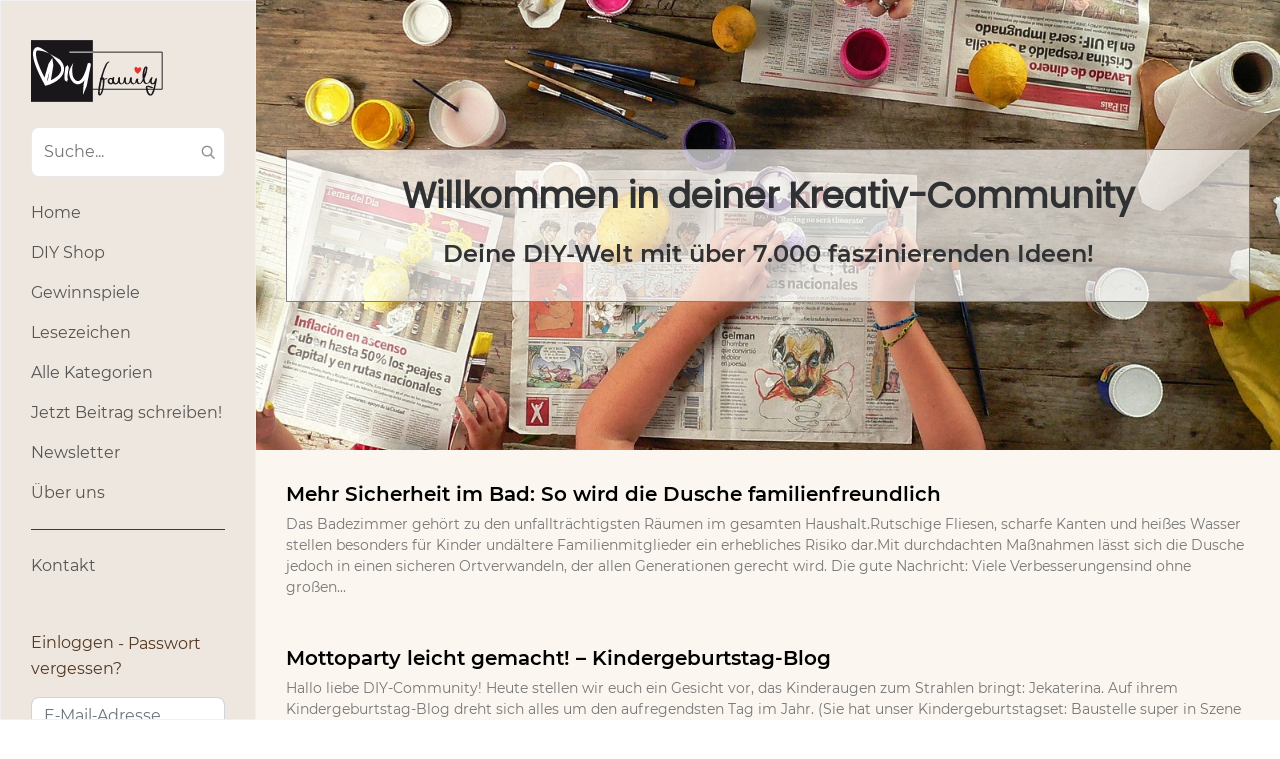

--- FILE ---
content_type: text/html; charset=UTF-8
request_url: https://diy-family.com/event-city/duisburg/
body_size: 22497
content:
<!DOCTYPE html>
<html lang="de-DE">
<head>
<script type="text/javascript" src="https://diy-family.com/wp-content/plugins/remove-google-fonts/js/front-script.js?ver=2.0"></script>
<title>  Veranstaltungsstadt  Duisburg - DIY-Family</title>
<meta name='robots' content='max-image-preview:large' />
<link rel='dns-prefetch' href='//diy-family.com' />
<link rel='dns-prefetch' href='//www.google.com' />
<link rel='dns-prefetch' href='//cdn.jsdelivr.net' />
<link rel="alternate" type="application/rss+xml" title="DIY-Family &raquo; Duisburg Veranstaltungsstadt Feed" href="https://diy-family.com/event-city/duisburg/feed/" />
<script type="text/javascript">
window._wpemojiSettings = {"baseUrl":"https:\/\/s.w.org\/images\/core\/emoji\/14.0.0\/72x72\/","ext":".png","svgUrl":"https:\/\/s.w.org\/images\/core\/emoji\/14.0.0\/svg\/","svgExt":".svg","source":{"concatemoji":"https:\/\/diy-family.com\/wp-includes\/js\/wp-emoji-release.min.js"}};
/*! This file is auto-generated */
!function(e,a,t){var n,r,o,i=a.createElement("canvas"),p=i.getContext&&i.getContext("2d");function s(e,t){p.clearRect(0,0,i.width,i.height),p.fillText(e,0,0);e=i.toDataURL();return p.clearRect(0,0,i.width,i.height),p.fillText(t,0,0),e===i.toDataURL()}function c(e){var t=a.createElement("script");t.src=e,t.defer=t.type="text/javascript",a.getElementsByTagName("head")[0].appendChild(t)}for(o=Array("flag","emoji"),t.supports={everything:!0,everythingExceptFlag:!0},r=0;r<o.length;r++)t.supports[o[r]]=function(e){if(p&&p.fillText)switch(p.textBaseline="top",p.font="600 32px Arial",e){case"flag":return s("\ud83c\udff3\ufe0f\u200d\u26a7\ufe0f","\ud83c\udff3\ufe0f\u200b\u26a7\ufe0f")?!1:!s("\ud83c\uddfa\ud83c\uddf3","\ud83c\uddfa\u200b\ud83c\uddf3")&&!s("\ud83c\udff4\udb40\udc67\udb40\udc62\udb40\udc65\udb40\udc6e\udb40\udc67\udb40\udc7f","\ud83c\udff4\u200b\udb40\udc67\u200b\udb40\udc62\u200b\udb40\udc65\u200b\udb40\udc6e\u200b\udb40\udc67\u200b\udb40\udc7f");case"emoji":return!s("\ud83e\udef1\ud83c\udffb\u200d\ud83e\udef2\ud83c\udfff","\ud83e\udef1\ud83c\udffb\u200b\ud83e\udef2\ud83c\udfff")}return!1}(o[r]),t.supports.everything=t.supports.everything&&t.supports[o[r]],"flag"!==o[r]&&(t.supports.everythingExceptFlag=t.supports.everythingExceptFlag&&t.supports[o[r]]);t.supports.everythingExceptFlag=t.supports.everythingExceptFlag&&!t.supports.flag,t.DOMReady=!1,t.readyCallback=function(){t.DOMReady=!0},t.supports.everything||(n=function(){t.readyCallback()},a.addEventListener?(a.addEventListener("DOMContentLoaded",n,!1),e.addEventListener("load",n,!1)):(e.attachEvent("onload",n),a.attachEvent("onreadystatechange",function(){"complete"===a.readyState&&t.readyCallback()})),(e=t.source||{}).concatemoji?c(e.concatemoji):e.wpemoji&&e.twemoji&&(c(e.twemoji),c(e.wpemoji)))}(window,document,window._wpemojiSettings);
</script>
<style type="text/css">
img.wp-smiley,
img.emoji {
	display: inline !important;
	border: none !important;
	box-shadow: none !important;
	height: 1em !important;
	width: 1em !important;
	margin: 0 0.07em !important;
	vertical-align: -0.1em !important;
	background: none !important;
	padding: 0 !important;
}
</style>
	<link rel='prefetch' href='https://diy-family.com/wp-includes/css/dist/block-library/style.min.css' as='style'><link rel='stylesheet' id='banner-css' href='https://diy-family.com/wp-content/plugins/diy-landing/blocks/css/banner.css' type='text/css' media='all' />
<link rel='stylesheet' id='banner-block-front-end-style-css' href='https://diy-family.com/wp-content/plugins/gutenberg-blocks-library/placeholder/block-style.css' type='text/css' media='all' />
<link rel='stylesheet' id='big_img-css' href='https://diy-family.com/wp-content/plugins/diy-landing/blocks/css/big-img.css' type='text/css' media='all' />
<link rel='stylesheet' id='big-img-front-end-style-css' href='https://diy-family.com/wp-content/plugins/gutenberg-blocks-library/placeholder/block-style.css' type='text/css' media='all' />
<link rel='stylesheet' id='cards_group-css' href='https://diy-family.com/wp-content/plugins/diy-landing/blocks/css/cards-group.css' type='text/css' media='all' />
<link rel='stylesheet' id='cards-group-front-end-style-css' href='https://diy-family.com/wp-content/plugins/gutenberg-blocks-library/placeholder/block-style.css' type='text/css' media='all' />
<link rel='stylesheet' id='custom-video-css' href='https://diy-family.com/wp-content/plugins/diy-landing/blocks/css/custom-video.css' type='text/css' media='all' />
<link rel='stylesheet' id='custom-video-front-end-style-css' href='https://diy-family.com/wp-content/plugins/gutenberg-blocks-library/placeholder/block-style.css' type='text/css' media='all' />
<link rel='stylesheet' id='double_images-css' href='https://diy-family.com/wp-content/plugins/diy-landing/blocks/css/double-images.css' type='text/css' media='all' />
<link rel='stylesheet' id='double-images-front-end-style-css' href='https://diy-family.com/wp-content/plugins/gutenberg-blocks-library/placeholder/block-style.css' type='text/css' media='all' />
<link rel='stylesheet' id='double_text-css' href='https://diy-family.com/wp-content/plugins/diy-landing/blocks/css/double-text.css' type='text/css' media='all' />
<link rel='stylesheet' id='double-text-front-end-style-css' href='https://diy-family.com/wp-content/plugins/gutenberg-blocks-library/placeholder/block-style.css' type='text/css' media='all' />
<link rel='stylesheet' id='icons_group-css' href='https://diy-family.com/wp-content/plugins/diy-landing/blocks/css/icons-group.css' type='text/css' media='all' />
<link rel='stylesheet' id='icons-group-front-end-style-css' href='https://diy-family.com/wp-content/plugins/gutenberg-blocks-library/placeholder/block-style.css' type='text/css' media='all' />
<link rel='stylesheet' id='img_slider-css-css' href='https://diy-family.com/wp-content/plugins/diy-landing/blocks/css/img-slider.css' type='text/css' media='all' />
<link rel='stylesheet' id='slick-style-css' href='https://cdn.jsdelivr.net/npm/slick-carousel@1.8.1/slick/slick.css' type='text/css' media='all' />
<link rel='stylesheet' id='img-slider-front-end-style-css' href='https://diy-family.com/wp-content/plugins/gutenberg-blocks-library/placeholder/block-style.css' type='text/css' media='all' />
<link rel='stylesheet' id='list_and_social-css' href='https://diy-family.com/wp-content/plugins/diy-landing/blocks/css/list-and-social.css' type='text/css' media='all' />
<link rel='stylesheet' id='list-and-social-front-end-style-css' href='https://diy-family.com/wp-content/plugins/gutenberg-blocks-library/placeholder/block-style.css' type='text/css' media='all' />
<link rel='stylesheet' id='map-css' href='https://diy-family.com/wp-content/plugins/diy-landing/blocks/css/map.css' type='text/css' media='all' />
<link rel='stylesheet' id='openlayers-map-css-css' href='https://cdn.jsdelivr.net/gh/openlayers/openlayers.github.io@master/en/v6.2.1/css/ol.css' type='text/css' media='all' />
<link rel='stylesheet' id='map-front-end-style-css' href='https://diy-family.com/wp-content/plugins/gutenberg-blocks-library/placeholder/block-style.css' type='text/css' media='all' />
<link rel='stylesheet' id='simple_list-css' href='https://diy-family.com/wp-content/plugins/diy-landing/blocks/css/simple-list.css' type='text/css' media='all' />
<link rel='stylesheet' id='simple-list-front-end-style-css' href='https://diy-family.com/wp-content/plugins/gutenberg-blocks-library/placeholder/block-style.css' type='text/css' media='all' />
<link rel='stylesheet' id='block_single_image-css' href='https://diy-family.com/wp-content/plugins/diy-landing/blocks/css/single-image.css' type='text/css' media='all' />
<link rel='stylesheet' id='single-image-front-end-style-css' href='https://diy-family.com/wp-content/plugins/gutenberg-blocks-library/placeholder/block-style.css' type='text/css' media='all' />
<link rel='stylesheet' id='social_icons-css' href='https://diy-family.com/wp-content/plugins/diy-landing/blocks/css/social-icons.css' type='text/css' media='all' />
<link rel='stylesheet' id='social-icons-front-end-style-css' href='https://diy-family.com/wp-content/plugins/gutenberg-blocks-library/placeholder/block-style.css' type='text/css' media='all' />
<link rel='stylesheet' id='b_4_image_slider-css' href='https://diy-family.com/wp-content/plugins/diy-landing/blocks/css/b-4-image-slider.css' type='text/css' media='all' />
<link rel='stylesheet' id='b-4-image-slider-front-end-style-css' href='https://diy-family.com/wp-content/plugins/gutenberg-blocks-library/placeholder/block-style.css' type='text/css' media='all' />
<link rel='stylesheet' id='diy_landing_banner_2-css' href='https://diy-family.com/wp-content/plugins/diy-landing/blocks/css/b-banner-2.css' type='text/css' media='all' />
<link rel='stylesheet' id='banner-block-2-front-end-style-css' href='https://diy-family.com/wp-content/plugins/gutenberg-blocks-library/placeholder/block-style.css' type='text/css' media='all' />
<link rel='stylesheet' id='b_circle_slider-css' href='https://diy-family.com/wp-content/plugins/diy-landing/blocks/css/b-circle-slider.css' type='text/css' media='all' />
<link rel='stylesheet' id='b-circle-slider-front-end-style-css' href='https://diy-family.com/wp-content/plugins/gutenberg-blocks-library/placeholder/block-style.css' type='text/css' media='all' />
<link rel='stylesheet' id='b_contact_us_2-css' href='https://diy-family.com/wp-content/plugins/diy-landing/blocks/css/b-contact-us-2.css' type='text/css' media='all' />
<link rel='stylesheet' id='b-contact-us-2-front-end-style-css' href='https://diy-family.com/wp-content/plugins/gutenberg-blocks-library/placeholder/block-style.css' type='text/css' media='all' />
<link rel='stylesheet' id='b_contact_us-css' href='https://diy-family.com/wp-content/plugins/diy-landing/blocks/css/b-contact-us.css' type='text/css' media='all' />
<link rel='stylesheet' id='b-contact-us-front-end-style-css' href='https://diy-family.com/wp-content/plugins/gutenberg-blocks-library/placeholder/block-style.css' type='text/css' media='all' />
<link rel='stylesheet' id='b_date_block-css' href='https://diy-family.com/wp-content/plugins/diy-landing/blocks/css/b-date-block.css' type='text/css' media='all' />
<link rel='stylesheet' id='b-date-block-front-end-style-css' href='https://diy-family.com/wp-content/plugins/gutenberg-blocks-library/placeholder/block-style.css' type='text/css' media='all' />
<link rel='stylesheet' id='b_event_calendar-css' href='https://diy-family.com/wp-content/plugins/diy-landing/blocks/css/b-event-calendar.css' type='text/css' media='all' />
<link rel='stylesheet' id='b-event-calendar-front-end-style-css' href='https://diy-family.com/wp-content/plugins/gutenberg-blocks-library/placeholder/block-style.css' type='text/css' media='all' />
<link rel='stylesheet' id='b_featured_article-css' href='https://diy-family.com/wp-content/plugins/diy-landing/blocks/css/b-featured-article.css' type='text/css' media='all' />
<link rel='stylesheet' id='b-featured-article-front-end-style-css' href='https://diy-family.com/wp-content/plugins/gutenberg-blocks-library/placeholder/block-style.css' type='text/css' media='all' />
<link rel='stylesheet' id='b_text_image-css' href='https://diy-family.com/wp-content/plugins/diy-landing/blocks/css/b-text-image.css' type='text/css' media='all' />
<link rel='stylesheet' id='b-text-image-front-end-style-css' href='https://diy-family.com/wp-content/plugins/gutenberg-blocks-library/placeholder/block-style.css' type='text/css' media='all' />
<link rel='stylesheet' id='classic-theme-styles-css' href='https://diy-family.com/wp-includes/css/classic-themes.min.css' type='text/css' media='all' />
<style id='global-styles-inline-css' type='text/css'>
body{--wp--preset--color--black: #000000;--wp--preset--color--cyan-bluish-gray: #abb8c3;--wp--preset--color--white: #ffffff;--wp--preset--color--pale-pink: #f78da7;--wp--preset--color--vivid-red: #cf2e2e;--wp--preset--color--luminous-vivid-orange: #ff6900;--wp--preset--color--luminous-vivid-amber: #fcb900;--wp--preset--color--light-green-cyan: #7bdcb5;--wp--preset--color--vivid-green-cyan: #00d084;--wp--preset--color--pale-cyan-blue: #8ed1fc;--wp--preset--color--vivid-cyan-blue: #0693e3;--wp--preset--color--vivid-purple: #9b51e0;--wp--preset--gradient--vivid-cyan-blue-to-vivid-purple: linear-gradient(135deg,rgba(6,147,227,1) 0%,rgb(155,81,224) 100%);--wp--preset--gradient--light-green-cyan-to-vivid-green-cyan: linear-gradient(135deg,rgb(122,220,180) 0%,rgb(0,208,130) 100%);--wp--preset--gradient--luminous-vivid-amber-to-luminous-vivid-orange: linear-gradient(135deg,rgba(252,185,0,1) 0%,rgba(255,105,0,1) 100%);--wp--preset--gradient--luminous-vivid-orange-to-vivid-red: linear-gradient(135deg,rgba(255,105,0,1) 0%,rgb(207,46,46) 100%);--wp--preset--gradient--very-light-gray-to-cyan-bluish-gray: linear-gradient(135deg,rgb(238,238,238) 0%,rgb(169,184,195) 100%);--wp--preset--gradient--cool-to-warm-spectrum: linear-gradient(135deg,rgb(74,234,220) 0%,rgb(151,120,209) 20%,rgb(207,42,186) 40%,rgb(238,44,130) 60%,rgb(251,105,98) 80%,rgb(254,248,76) 100%);--wp--preset--gradient--blush-light-purple: linear-gradient(135deg,rgb(255,206,236) 0%,rgb(152,150,240) 100%);--wp--preset--gradient--blush-bordeaux: linear-gradient(135deg,rgb(254,205,165) 0%,rgb(254,45,45) 50%,rgb(107,0,62) 100%);--wp--preset--gradient--luminous-dusk: linear-gradient(135deg,rgb(255,203,112) 0%,rgb(199,81,192) 50%,rgb(65,88,208) 100%);--wp--preset--gradient--pale-ocean: linear-gradient(135deg,rgb(255,245,203) 0%,rgb(182,227,212) 50%,rgb(51,167,181) 100%);--wp--preset--gradient--electric-grass: linear-gradient(135deg,rgb(202,248,128) 0%,rgb(113,206,126) 100%);--wp--preset--gradient--midnight: linear-gradient(135deg,rgb(2,3,129) 0%,rgb(40,116,252) 100%);--wp--preset--duotone--dark-grayscale: url('#wp-duotone-dark-grayscale');--wp--preset--duotone--grayscale: url('#wp-duotone-grayscale');--wp--preset--duotone--purple-yellow: url('#wp-duotone-purple-yellow');--wp--preset--duotone--blue-red: url('#wp-duotone-blue-red');--wp--preset--duotone--midnight: url('#wp-duotone-midnight');--wp--preset--duotone--magenta-yellow: url('#wp-duotone-magenta-yellow');--wp--preset--duotone--purple-green: url('#wp-duotone-purple-green');--wp--preset--duotone--blue-orange: url('#wp-duotone-blue-orange');--wp--preset--font-size--small: 13px;--wp--preset--font-size--medium: 20px;--wp--preset--font-size--large: 36px;--wp--preset--font-size--x-large: 42px;--wp--preset--spacing--20: 0.44rem;--wp--preset--spacing--30: 0.67rem;--wp--preset--spacing--40: 1rem;--wp--preset--spacing--50: 1.5rem;--wp--preset--spacing--60: 2.25rem;--wp--preset--spacing--70: 3.38rem;--wp--preset--spacing--80: 5.06rem;--wp--preset--shadow--natural: 6px 6px 9px rgba(0, 0, 0, 0.2);--wp--preset--shadow--deep: 12px 12px 50px rgba(0, 0, 0, 0.4);--wp--preset--shadow--sharp: 6px 6px 0px rgba(0, 0, 0, 0.2);--wp--preset--shadow--outlined: 6px 6px 0px -3px rgba(255, 255, 255, 1), 6px 6px rgba(0, 0, 0, 1);--wp--preset--shadow--crisp: 6px 6px 0px rgba(0, 0, 0, 1);}:where(.is-layout-flex){gap: 0.5em;}body .is-layout-flow > .alignleft{float: left;margin-inline-start: 0;margin-inline-end: 2em;}body .is-layout-flow > .alignright{float: right;margin-inline-start: 2em;margin-inline-end: 0;}body .is-layout-flow > .aligncenter{margin-left: auto !important;margin-right: auto !important;}body .is-layout-constrained > .alignleft{float: left;margin-inline-start: 0;margin-inline-end: 2em;}body .is-layout-constrained > .alignright{float: right;margin-inline-start: 2em;margin-inline-end: 0;}body .is-layout-constrained > .aligncenter{margin-left: auto !important;margin-right: auto !important;}body .is-layout-constrained > :where(:not(.alignleft):not(.alignright):not(.alignfull)){max-width: var(--wp--style--global--content-size);margin-left: auto !important;margin-right: auto !important;}body .is-layout-constrained > .alignwide{max-width: var(--wp--style--global--wide-size);}body .is-layout-flex{display: flex;}body .is-layout-flex{flex-wrap: wrap;align-items: center;}body .is-layout-flex > *{margin: 0;}:where(.wp-block-columns.is-layout-flex){gap: 2em;}.has-black-color{color: var(--wp--preset--color--black) !important;}.has-cyan-bluish-gray-color{color: var(--wp--preset--color--cyan-bluish-gray) !important;}.has-white-color{color: var(--wp--preset--color--white) !important;}.has-pale-pink-color{color: var(--wp--preset--color--pale-pink) !important;}.has-vivid-red-color{color: var(--wp--preset--color--vivid-red) !important;}.has-luminous-vivid-orange-color{color: var(--wp--preset--color--luminous-vivid-orange) !important;}.has-luminous-vivid-amber-color{color: var(--wp--preset--color--luminous-vivid-amber) !important;}.has-light-green-cyan-color{color: var(--wp--preset--color--light-green-cyan) !important;}.has-vivid-green-cyan-color{color: var(--wp--preset--color--vivid-green-cyan) !important;}.has-pale-cyan-blue-color{color: var(--wp--preset--color--pale-cyan-blue) !important;}.has-vivid-cyan-blue-color{color: var(--wp--preset--color--vivid-cyan-blue) !important;}.has-vivid-purple-color{color: var(--wp--preset--color--vivid-purple) !important;}.has-black-background-color{background-color: var(--wp--preset--color--black) !important;}.has-cyan-bluish-gray-background-color{background-color: var(--wp--preset--color--cyan-bluish-gray) !important;}.has-white-background-color{background-color: var(--wp--preset--color--white) !important;}.has-pale-pink-background-color{background-color: var(--wp--preset--color--pale-pink) !important;}.has-vivid-red-background-color{background-color: var(--wp--preset--color--vivid-red) !important;}.has-luminous-vivid-orange-background-color{background-color: var(--wp--preset--color--luminous-vivid-orange) !important;}.has-luminous-vivid-amber-background-color{background-color: var(--wp--preset--color--luminous-vivid-amber) !important;}.has-light-green-cyan-background-color{background-color: var(--wp--preset--color--light-green-cyan) !important;}.has-vivid-green-cyan-background-color{background-color: var(--wp--preset--color--vivid-green-cyan) !important;}.has-pale-cyan-blue-background-color{background-color: var(--wp--preset--color--pale-cyan-blue) !important;}.has-vivid-cyan-blue-background-color{background-color: var(--wp--preset--color--vivid-cyan-blue) !important;}.has-vivid-purple-background-color{background-color: var(--wp--preset--color--vivid-purple) !important;}.has-black-border-color{border-color: var(--wp--preset--color--black) !important;}.has-cyan-bluish-gray-border-color{border-color: var(--wp--preset--color--cyan-bluish-gray) !important;}.has-white-border-color{border-color: var(--wp--preset--color--white) !important;}.has-pale-pink-border-color{border-color: var(--wp--preset--color--pale-pink) !important;}.has-vivid-red-border-color{border-color: var(--wp--preset--color--vivid-red) !important;}.has-luminous-vivid-orange-border-color{border-color: var(--wp--preset--color--luminous-vivid-orange) !important;}.has-luminous-vivid-amber-border-color{border-color: var(--wp--preset--color--luminous-vivid-amber) !important;}.has-light-green-cyan-border-color{border-color: var(--wp--preset--color--light-green-cyan) !important;}.has-vivid-green-cyan-border-color{border-color: var(--wp--preset--color--vivid-green-cyan) !important;}.has-pale-cyan-blue-border-color{border-color: var(--wp--preset--color--pale-cyan-blue) !important;}.has-vivid-cyan-blue-border-color{border-color: var(--wp--preset--color--vivid-cyan-blue) !important;}.has-vivid-purple-border-color{border-color: var(--wp--preset--color--vivid-purple) !important;}.has-vivid-cyan-blue-to-vivid-purple-gradient-background{background: var(--wp--preset--gradient--vivid-cyan-blue-to-vivid-purple) !important;}.has-light-green-cyan-to-vivid-green-cyan-gradient-background{background: var(--wp--preset--gradient--light-green-cyan-to-vivid-green-cyan) !important;}.has-luminous-vivid-amber-to-luminous-vivid-orange-gradient-background{background: var(--wp--preset--gradient--luminous-vivid-amber-to-luminous-vivid-orange) !important;}.has-luminous-vivid-orange-to-vivid-red-gradient-background{background: var(--wp--preset--gradient--luminous-vivid-orange-to-vivid-red) !important;}.has-very-light-gray-to-cyan-bluish-gray-gradient-background{background: var(--wp--preset--gradient--very-light-gray-to-cyan-bluish-gray) !important;}.has-cool-to-warm-spectrum-gradient-background{background: var(--wp--preset--gradient--cool-to-warm-spectrum) !important;}.has-blush-light-purple-gradient-background{background: var(--wp--preset--gradient--blush-light-purple) !important;}.has-blush-bordeaux-gradient-background{background: var(--wp--preset--gradient--blush-bordeaux) !important;}.has-luminous-dusk-gradient-background{background: var(--wp--preset--gradient--luminous-dusk) !important;}.has-pale-ocean-gradient-background{background: var(--wp--preset--gradient--pale-ocean) !important;}.has-electric-grass-gradient-background{background: var(--wp--preset--gradient--electric-grass) !important;}.has-midnight-gradient-background{background: var(--wp--preset--gradient--midnight) !important;}.has-small-font-size{font-size: var(--wp--preset--font-size--small) !important;}.has-medium-font-size{font-size: var(--wp--preset--font-size--medium) !important;}.has-large-font-size{font-size: var(--wp--preset--font-size--large) !important;}.has-x-large-font-size{font-size: var(--wp--preset--font-size--x-large) !important;}
.wp-block-navigation a:where(:not(.wp-element-button)){color: inherit;}
:where(.wp-block-columns.is-layout-flex){gap: 2em;}
.wp-block-pullquote{font-size: 1.5em;line-height: 1.6;}
</style>
<link rel='stylesheet' id='contact-form-7-css' href='https://diy-family.com/wp-content/plugins/contact-form-7/includes/css/styles.css' type='text/css' media='all' />
<link rel='stylesheet' id='report_styles-css' href='https://diy-family.com/wp-content/plugins/report-button/assets/styles.css' type='text/css' media='all' />
<link rel='stylesheet' id='bootstrap-css' href='https://diy-family.com/wp-content/themes/diy-family/css/bootstrap2.min.css' type='text/css' media='all' />
<link rel='stylesheet' id='style-css' href='https://diy-family.com/wp-content/themes/diy-family/style.css' type='text/css' media='all' />
<link rel='stylesheet' id='wp_mailjet_form_builder_widget-widget-front-styles-css' href='https://diy-family.com/wp-content/plugins/mailjet-for-wordpress/src/widgetformbuilder/css/front-widget.css' type='text/css' media='all' />
<link rel='stylesheet' id='diy-landing-fonts-css' href='https://diy-family.com/wp-content/plugins/diy-landing/assets/css/landing-fonts.css' type='text/css' media='all' />
<link rel='stylesheet' id='diy-landing-overall-css' href='https://diy-family.com/wp-content/plugins/diy-landing/assets/css/landing-overall.css' type='text/css' media='all' />
<script type='text/javascript' src='https://diy-family.com/wp-content/themes/diy-family/js/jquery.min.js' id='jquery-js'></script>
<script type='text/javascript' async defer="defer" src='https://diy-family.com/wp-content/plugins/ads-banner/blocks/google-ads/script.js' id='ads-banners-google-ads-frontend-script-js'></script>
<script type='text/javascript' async defer src='https://cdn.jsdelivr.net/npm/slick-carousel@1.8.1/slick/slick.min.js' id='slick-script-js'></script>
<script type='text/javascript' id='img-sider-script-js-extra'>
/* <![CDATA[ */
var arrows = {"prev":"<span class=\"slider-arrow arrow-prev\"><svg version=\"1.1\" xmlns=\"http:\/\/www.w3.org\/2000\/svg\" xmlns:xlink=\"http:\/\/www.w3.org\/1999\/xlink\" x=\"0px\" y=\"0px\" viewBox=\"0 0 443.52 443.52\" style=\"enable-background:new 0 0 443.52 443.52;\" xml:space=\"preserve\"><path d=\"M143.492,221.863L336.226,29.129c6.663-6.664,6.663-17.468,0-24.132c-6.665-6.662-17.468-6.662-24.132,0l-204.8,204.8 c-6.662,6.664-6.662,17.468,0,24.132l204.8,204.8c6.78,6.548,17.584,6.36,24.132-0.42c6.387-6.614,6.387-17.099,0-23.712 L143.492,221.863z\"\/><\/svg><\/span>","next":"<span class=\"slider-arrow arrow-next\"><svg version=\"1.1\" xmlns=\"http:\/\/www.w3.org\/2000\/svg\" xmlns:xlink=\"http:\/\/www.w3.org\/1999\/xlink\" x=\"0px\" y=\"0px\" viewBox=\"0 0 512.002 512.002\" style=\"enable-background:new 0 0 512.002 512.002;\" xml:space=\"preserve\"><path d=\"M388.425,241.951L151.609,5.79c-7.759-7.733-20.321-7.72-28.067,0.04c-7.74,7.759-7.72,20.328,0.04,28.067l222.72,222.105 L123.574,478.106c-7.759,7.74-7.779,20.301-0.04,28.061c3.883,3.89,8.97,5.835,14.057,5.835c5.074,0,10.141-1.932,14.017-5.795 l236.817-236.155c3.737-3.718,5.834-8.778,5.834-14.05S392.156,245.676,388.425,241.951z\"\/><\/svg><\/span>"};
/* ]]> */
</script>
<script type='text/javascript' src='https://diy-family.com/wp-content/plugins/diy-landing/blocks/js/img-slider.js' id='img-sider-script-js'></script>
<script type='text/javascript' src='https://diy-family.com/wp-content/plugins/gutenberg-blocks-library/placeholder/block-script.js' id='img-slider-front-end-script-js'></script>
<script type='text/javascript' src='https://cdn.jsdelivr.net/gh/openlayers/openlayers.github.io@master/en/v6.2.1/build/ol.js' id='openlayers-map-js-js'></script>
<script type='text/javascript' src='https://diy-family.com/wp-content/plugins/diy-landing/blocks/js/map.js' id='map-js-js'></script>
<script type='text/javascript' src='https://diy-family.com/wp-content/plugins/gutenberg-blocks-library/placeholder/block-script.js' id='map-front-end-script-js'></script>
<script type='text/javascript' src='https://diy-family.com/wp-content/plugins/gutenberg-blocks-library/placeholder/block-script.js' id='b-4-image-slider-front-end-script-js'></script>
<script type='text/javascript' src='https://diy-family.com/wp-content/themes/diy-family/gutenberg-blocks/listitem/block-front.js' id='diy-blocks-block-listitem-front-script-js'></script>
<script type='text/javascript' async defer src='https://diy-family.com/wp-content/themes/diy-family/gutenberg-blocks/important-articles/script.js' id='important-articles-block-frontend-js'></script>
<script type='text/javascript' src='https://diy-family.com/wp-content/plugins/gutenberg-blocks-library/placeholder/block-script.js' id='diy-important-articles-front-end-script-js'></script>
<script type='text/javascript' src='https://diy-family.com/wp-content/plugins/gutenberg-blocks-library/placeholder/block-script.js' id='diy-all-categories-front-end-script-js'></script>
<script type='text/javascript' async defer src='https://js.stripe.com/v3/' id='stripe-js'></script>
<script type='text/javascript' id='shopify-checkout-script-js-extra'>
/* <![CDATA[ */
var shopify_checkout = {"ajaxurl":"https:\/\/diy-family.com\/wp-admin\/admin-ajax.php","captcha_enabled":"","stripe_public_key":"pk_live_51AbrGeBsHSG5Zsp5gGtgnnLsT5QrTJDMHh9gNIAYHTLUQongf7uZcTxaYj8puliunBlWTpdKWnSFY8wSCAmcOuWX00cC2SsL25","loggedin":"0","login_url":"https:\/\/diy-family.com\/user-login\/?cart=1"};
/* ]]> */
</script>
<script type='text/javascript' async defer src='https://diy-family.com/wp-content/plugins/ec-shopify/assets/js/checkout-btn.js' id='shopify-checkout-script-js'></script>
<script type='text/javascript' async defer src='https://diy-family.com/wp-content/plugins/ec-shopify/assets/js/cart.js' id='shopify-cart-js'></script>
<script type='text/javascript' async="async" defer="defer" src='https://www.google.com/recaptcha/api.js' id='report_recaptcha-js'></script>
<script type='text/javascript' id='report_js-js-extra'>
/* <![CDATA[ */
var Report_JS_AJAX = {"ajaxurl":"https:\/\/diy-family.com\/wp-admin\/admin-ajax.php"};
var report_form = {"sitekey":"6LeHgEMUAAAAABC3HAlRZr-Z5I7ELgqWXwFfsEYi"};
/* ]]> */
</script>
<script type='text/javascript' src='https://diy-family.com/wp-content/plugins/report-button/assets/script.js' id='report_js-js'></script>
<script type='text/javascript' id='live-share-script-js-extra'>
/* <![CDATA[ */
var live_share_translation = {"share":"Teilen"};
/* ]]> */
</script>
<script type='text/javascript' async defer src='https://diy-family.com/wp-content/themes/diy-family/modules/live-share/script.js' id='live-share-script-js'></script>
<script type='text/javascript' async defer src='https://diy-family.com/wp-content/themes/diy-family/js/script.js' id='diy-family-main-script-js'></script>
<script type='text/javascript' id='newsletter-popup-js-extra'>
/* <![CDATA[ */
var newsletter_popup = {"src":"https:\/\/diy-family.com\/wp-content\/themes\/diy-family\/newsletter-popup.css","ajax_url":"https:\/\/diy-family.com\/wp-admin\/admin-ajax.php","nonce":"c39f67f722"};
/* ]]> */
</script>
<script type='text/javascript' src='https://diy-family.com/wp-content/themes/diy-family/newsletter-popup.js' id='newsletter-popup-js'></script>
<link rel="https://api.w.org/" href="https://diy-family.com/wp-json/" /><link rel="alternate" type="application/json" href="https://diy-family.com/wp-json/wp/v2/event-city/4877" /><link rel="EditURI" type="application/rsd+xml" title="RSD" href="https://diy-family.com/xmlrpc.php?rsd" />
<link rel="wlwmanifest" type="application/wlwmanifest+xml" href="https://diy-family.com/wp-includes/wlwmanifest.xml" />
<meta name="generator" content="WordPress 6.2.8" />
<!-- hreflang -->
<link golum="true" rel="alternate" hreflang="de" href="https://diy-family.com">
<!-- end hreflang -->

<!-- Google Tag Manager -->
<script>(function(w,d,s,l,i){w[l]=w[l]||[];w[l].push({'gtm.start':
new Date().getTime(),event:'gtm.js'});var f=d.getElementsByTagName(s)[0],
j=d.createElement(s),dl=l!='dataLayer'?'&l='+l:'';j.async=true;j.src=
'https://www.googletagmanager.com/gtm.js?id='+i+dl;f.parentNode.insertBefore(j,f);
})(window,document,'script','dataLayer','GTM-WH842PG');</script>
<!-- End Google Tag Manager -->

<meta name="p:domain_verify" content="6750bef56ea24851be975cdea6a01855"/><style>.content-col, .row.no-gutters.single-page-title-row.prev-next-button-container { background-color:#FBF7F0 !important; transition: .3s;}body { background-color:#ffffff !important; transition: .3s;}.diy-sidebar, form.login-form-min div.or-separator>span>span { background-color:#ede7df !important; transition: .3s;}.readme-btn, .go-to-full-register-page .diy-link-reverse, .report-button, .btn-diy-red, .btn-custom, .profile-button, a.raffle-btn.login-to-enter-raffle, a.raffle-btn.login-to-enter-raffle { background-color:#b7c9bc !important; transition: .3s;}.readme-btn:hover { opacity: .7; } .go-to-full-register-page .diy-link-reverse:hover { opacity: .7; } .report-button:hover { opacity: .7; } .btn-diy-red:hover { opacity: .7; } .btn-custom:hover { opacity: .7; } .profile-button:hover { opacity: .7; } a.raffle-btn.login-to-enter-raffle:hover { opacity: .7; } a.raffle-btn.login-to-enter-raffle:hover { opacity: .7; }input:not(.diy-landing-banner-form-card input), textarea:not(.diy-landing-banner-form-card textarea) { background-color:#ffffff !important; transition: .3s;}.footer>.diy-container, .footer .menu-footer-container { background-color:#D9E4DD !important; transition: .3s;}.content-col .links-footer-container { background-color:#D9E4DD !important; transition: .3s;}.grid-item .card { background-color:#ffffff !important; transition: .3s;}.diy-product-link { background-color:#D9E4DD !important; transition: .3s;}.diy-product-price { background-color:#FBF7F0 !important; transition: .3s;}.diy-product-single-buttons .diy-product-btn a, .diy-product-single-buttons .diy-product-btn.diy-product-single-buttons-add-to-cart { background-color:#D9E4DD !important; transition: .3s;}.content-col *:not(.homepage-category-list-item-holder span):not(.share-on-social-media-buttons-container *):not(.listitem-embed *):not(.footer *):not(.links-footer-container *):not(.raffle-carousel-global-container *):not(.all-tags-modal *):not(.share-modal *):not(.image-link-container *):not(a):not(.diy-landing-banner .diy-landing-banner-title):not(.diy-landing-banner .diy-landing-banner-text):not(.diy-landing-banner .diy-landing-banner-2-card-title):not(.diy-landing-banner .diy-landing-banner-2-card-text):not(.diy-landing-cards-group-button):not(.diy-landing-banner-form-card input), .single-post-content>div.row>h1.single-post-title { color:#555555 !important; transition: .3s;}.diy-sidebar .menu-item .nav-link { color:#555555 !important; transition: .3s;}.diy-sidebar .menu-item .nav-link:hover { opacity: .7; }.register-form-min-login-text, form.login-form-min div.or-separator>span>span, .go-to-full-register-page p { color:#553720 !important; transition: .3s;}.password-reset-link { color:#553720 !important; transition: .3s;}.password-reset-link:hover { opacity: .7; }.content-col .links-footer-container .diy-container * { color:#ffffff !important; transition: .3s;}.or-separator hr, .go-to-full-register-page, .sidebar-col hr { border-color:#553720 !important;}.diy-product-single-buttons .diy-product-btn.diy-product-single-buttons-add-to-cart { border-color:#D9E4DD !important;}a.raffle-btn.login-to-enter-raffle, a.raffle-btn.login-to-enter-raffle { border-color:#b7c9bc !important;}</style>	<style>
		select.form-control
		{
			background:url(https://diy-family.com/wp-content/themes/diy-family/img/arrow.png) 85% / 10% no-repeat #FFF;
		}
		.diy-register-form select.form-control
		{
			background:url(https://diy-family.com/wp-content/themes/diy-family/img/arrow.png) 95% / 5% no-repeat #FFF;
		}
		.diy-account-data-form select.form-control
		{
			background:url(https://diy-family.com/wp-content/themes/diy-family/img/arrow.png) 95% / 5% no-repeat #FFF;
		}
	</style>
	  <meta name="viewport" content="width=device-width, initial-scale=1" />
  <meta http-equiv="Content-Type" content="text/html;charset=UTF-8">
  <meta property="og:type" content="blog" />

          <meta property="og:title" content="DIY-Family" />
        <meta property="og:description" content="DIY-Family" />
		<meta name="title" content="DIY-Family" />
        <meta name="description" content="DIY-Family" />
        <meta property="og:image" content="http://diy-family.com/wp-content/uploads/2019/08/favicon-32x32.png" />
  <meta property="twitter:image" content="http://diy-family.com/wp-content/uploads/2019/08/favicon-32x32.png">

  <link rel="shortcut icon" href="https://diy-family.com/wp-content/uploads/2019/08/favicon-32x32.png" type="image/x-icon">
   <script async defer type="text/javascript" src="https://diy-family.com/wp-content/themes/diy-family/js/load-scripts-async.js?n=1"></script>
    <script async defer type="text/javascript" src="https://diy-family.com/wp-content/themes/diy-family/js/image-defer.js?n=1"></script>
    <style>
        .ads-banner {
            width: 100%;
            height: auto;
            object-fit: contain;
            object-position: center;
        }

        .ads-banner-portrait {
            display: none;
            width: 100%;
            height: auto;
            object-fit: contain;
            object-position: center;
        }

        @media screen and (orientation:portrait) {
            .ads-banner {
                display: none;
            }

            .ads-banner-portrait {
                display: block;
            }
        }

        @media screen and (max-width: 767.98px)  {
            .ads-banner {
                display: none;
            }

            .ads-banner-portrait {
                display: block;
            }
        }
    </style>
	
	</head>
<body>
  
<style>

#auth-popup .modal-content {
    background-color: #FBF7F0;
}

#auth-popup button,
#auth-popup a.btn {
    background-color: #a8baad;
    border: 2px solid #a8baad;
    padding: 10px 7px;
    border-radius: 5px;
    font-weight: 500;
    color: #fff;
    transition: color 0.3s ease-out, background-color 0.3s ease-out;
}

#auth-popup button:hover,
#auth-popup a.btn:hover {
    background-color: #fff;
    color: #a8baad;
}

#auth-popup button.diy-invert,
#auth-popup a.btn.diy-invert {
    background-color: #fff;
    color: #6e7c72;
    border: 2px solid #a8baad;
    padding: 10px 7px;
    border-radius: 5px;
    font-weight: 500;
    transition: color 0.3s ease-out, background-color 0.3s ease-out;
}

#auth-popup button.diy-invert:hover,
#auth-popup a.btn.diy-invert:hover {
    background-color: #a8baad;
    color: #fff;
}

#auth-popup input,
#auth-popup select {
    border: 1px solid #eaeaea;
    border-radius: 8px;
    width: 100%;
    margin: 0;
}

#auth-popup input:focus,
#auth-popup input:focus-within,
#auth-popup input:focus-visible,
#auth-popup input:active,
#auth-popup select:focus,
#auth-popup select:focus-within,
#auth-popup select:focus-visible,
#auth-popup select:active {
    outline: none;
}

#auth-popup label {
    color: #8ca292;
    font-weight: 500;
    display: inline-block;
    width: 100%;
    text-align: left;
    margin-bottom: 0;
}

#auth-popup input,
#auth-popup select,
#auth-popup button {
		width: 100%;
		padding: 10px;
	}

	.auth-screen {
		display: none;
		text-align: center;
	}
	
	#auth-response {
		margin-top: 10px;
		font-weight: bold;
	}
	
	#auth-popup .auth-field-group {
		margin-bottom: 1rem;
	}
	
	#auth-popup #forgot-link {
		display: inline-block;
		text-align: center;
		width: 100%;
		margin-top: 1rem;
	}
	
	#auth-popup a {
		color: #2e2e2e;
		font-weight: 600;
	}
	
	#auth-popup a:hover {
		text-decoration: none;
	}
	
	#back-to-login-reg,
	#back-to-login {
		margin-top: 1rem;
		display: inline-block;
		width: 100%;
		text-align: center;
	}
	
	#auth-popup .or-separator {
		text-align: center;
		width: 100%;
		height: 50px;
		position: relative;
		display: flex;
		justify-content: center;
		align-items: center;
	}
	
	#auth-popup .or-separator > hr {
		margin: 0;
		width: 100%;
		border-color: #553720;
	}
	
	#auth-popup hr {
		border-color: #553720;
	}
	
	#auth-popup .or-separator > span {
		position: absolute;
		left: 0;
		right: 0;
		top: 0;
		bottom: 0;
		display: flex;
		justify-content: center;
		align-items: center;
	}
	
	#auth-popup .or-separator > span > span {
		padding-left: 15px;
		padding-right: 15px;
		background: #FBF7F0;
		font-weight: 500;
	}
</style>

<div id="auth-popup" class="modal fade" tabindex="-1" role="dialog">
	<div class="modal-dialog modal-dialog-centered" role="document">
		<div class="modal-content">
			<div class="modal-body">
				<!-- Login Screen -->
				<div id="login-screen" class="auth-screen">
					<h4>Einloggen</h4>
					<div class="auth-field-group">
						<label for="login-email">E‐Mail‐Adresse</label>
						<input type="text" id="login-email" placeholder="E-mail">
					</div>
					<div class="auth-field-group">
						<label for="login-password">Passwort</label>
						<input type="password" id="login-password" placeholder="Passwort">
					</div>
					<button id="login-btn">Anmelden</button>
					<a href="#" id="forgot-link">Passwort vergessen?</a>
					<hr style="margin-bottom: 1.3rem;">
					<a href="#" id="register-link">Du hast noch keinen Account?&nbsp;Account anlegen</a>
					<div class="or-separator">
		  				<hr>
		  				<span> <span>ODER</span> </span>
		  			</div>
					<button onclick="testFunction1()" class="diy-invert" style="margin-bottom: 1rem;">
						<img style="max-width: 24px; max-height: 24px; opacity: 1;" class="async-load-image" async-src="https://diy-family.com/wp-content/themes/diy-family/img/login/google.svg" alt="Mit Google einloggen" src="https://diy-family.com/wp-content/themes/diy-family/img/login/google.svg">
		  				<span> Mit Google einloggen </span>
					</button>
					<button onclick="testFunction2()" class="diy-invert">
						<img style="max-width: 24px; max-height: 24px; opacity: 1;" class="async-load-image" async-src="https://diy-family.com/wp-content/themes/diy-family/img/login/facebook.svg" alt="Mit Facebook einloggen" src="https://diy-family.com/wp-content/themes/diy-family/img/login/facebook.svg">
		  				<span> Mit Facebook einloggen </span>
					</button>
				</div>

				<!-- Forgot Password Screen -->
				<div id="forgot-screen" class="auth-screen">
					<h4>Passwort wiederherstellen</h4>
					<label for="forgot-email">E‐Mail‐Adresse</label>
					<input type="text" id="forgot-email" placeholder="E‐Mail‐Adresse">
					<button id="forgot-btn" style="margin-top: 1rem;">Passwort zurücksetzen</button>
					<a href="#" id="back-to-login">Geh zurück</a>
				</div>

				<!-- Registration Screen -->
				<div id="register-screen" class="auth-screen">
					<h4>Registrieren</h4>
					<div class="auth-field-group">
						<label for="register-email">E‐Mail‐Adresse</label>
						<input type="text" id="register-email" placeholder="E‐Mail‐Adresse">
					</div>
					<div class="auth-field-group">
						<label for="register-password">Passwort</label>
						<input type="password" id="register-password" placeholder="Passwort">
					</div>
					<div class="auth-field-group">
						<label for="register-country">Land</label>
						<select id="register-country">
							<option value="">Wählen Sie Land aus</option>
							<option value='MD'>Moldova</option><option value='KM'>Comoros</option><option value='MY'>Malaysia</option><option value='DZ'>Algeria</option><option value='SI'>Slovenia</option><option value='GY'>Guyana</option><option value='FR'>France</option><option value='DK'>Denmark</option><option value='KZ'>Kazakhstan</option><option value='VU'>Vanuatu</option><option value='UA'>Ukraine</option><option value='LI'>Liechtenstein</option><option value='AT'>Austria</option><option value='KW'>Kuwait</option><option value='AD'>Andorra</option><option value='BW'>Botswana</option><option value='AE'>United Arab Emirates</option><option value='CM'>Cameroon</option><option value='RU'>Russia</option><option value='JM'>Jamaica</option><option value='DJ'>Djibouti</option><option value='KE'>Kenya</option><option value='BZ'>Belize</option><option value='MM'>Myanmar</option><option value='SG'>Singapore</option><option value='SK'>Slovakia</option><option value='IS'>Iceland</option><option value='BT'>Bhutan</option><option value='MK'>North Macedonia</option><option value='GN'>Guinea</option><option value='MT'>Malta</option><option value='AF'>Afghanistan</option><option value='US'>United States</option><option value='SR'>Suriname</option><option value='VA'>Vatican City</option><option value='PG'>Papua New Guinea</option><option value='MW'>Malawi</option><option value='HU'>Hungary</option><option value='KH'>Cambodia</option><option value='EC'>Ecuador</option><option value='CA'>Canada</option><option value='NO'>Norway</option><option value='ML'>Mali</option><option value='WS'>Samoa</option><option value='FJ'>Fiji</option><option value='CO'>Colombia</option><option value='CU'>Cuba</option><option value='TH'>Thailand</option><option value='MN'>Mongolia</option><option value='GW'>Guinea-Bissau</option><option value='AR'>Argentina</option><option value='MX'>Mexico</option><option value='TM'>Turkmenistan</option><option value='ET'>Ethiopia</option><option value='GA'>Gabon</option><option value='KR'>South Korea</option><option value='TG'>Togo</option><option value='GH'>Ghana</option><option value='ZM'>Zambia</option><option value='NZ'>New Zealand</option><option value='LA'>Laos</option><option value='BI'>Burundi</option><option value='PK'>Pakistan</option><option value='AM'>Armenia</option><option value='CZ'>Czechia</option><option value='SM'>San Marino</option><option value='ST'>São Tomé and Príncipe</option><option value='BS'>Bahamas</option><option value='FI'>Finland</option><option value='GT'>Guatemala</option><option value='SL'>Sierra Leone</option><option value='LU'>Luxembourg</option><option value='TV'>Tuvalu</option><option value='ER'>Eritrea</option><option value='HN'>Honduras</option><option value='SN'>Senegal</option><option value='NP'>Nepal</option><option value='AG'>Antigua and Barbuda</option><option value='CV'>Cape Verde</option><option value='BD'>Bangladesh</option><option value='KG'>Kyrgyzstan</option><option value='NG'>Nigeria</option><option value='ES'>Spain</option><option value='MH'>Marshall Islands</option><option value='QA'>Qatar</option><option value='VE'>Venezuela</option><option value='TN'>Tunisia</option><option value='MC'>Monaco</option><option value='CF'>Central African Republic</option><option value='LV'>Latvia</option><option value='UZ'>Uzbekistan</option><option value='BR'>Brazil</option><option value='CY'>Cyprus</option><option value='KP'>North Korea</option><option value='DM'>Dominica</option><option value='BA'>Bosnia and Herzegovina</option><option value='LK'>Sri Lanka</option><option value='CG'>Republic of the Congo</option><option value='IL'>Israel</option><option value='NA'>Namibia</option><option value='FM'>Micronesia</option><option value='SS'>South Sudan</option><option value='RW'>Rwanda</option><option value='UG'>Uganda</option><option value='PT'>Portugal</option><option value='BO'>Bolivia</option><option value='LS'>Lesotho</option><option value='TD'>Chad</option><option value='LT'>Lithuania</option><option value='ME'>Montenegro</option><option value='OM'>Oman</option><option value='SD'>Sudan</option><option value='BN'>Brunei</option><option value='CD'>DR Congo</option><option value='GR'>Greece</option><option value='AL'>Albania</option><option value='TZ'>Tanzania</option><option value='GE'>Georgia</option><option value='JP'>Japan</option><option value='SA'>Saudi Arabia</option><option value='HR'>Croatia</option><option value='SB'>Solomon Islands</option><option value='YE'>Yemen</option><option value='SO'>Somalia</option><option value='GD'>Grenada</option><option value='TO'>Tonga</option><option value='NI'>Nicaragua</option><option value='PY'>Paraguay</option><option value='IN'>India</option><option value='GB'>United Kingdom</option><option value='SZ'>Eswatini</option><option value='MG'>Madagascar</option><option value='GQ'>Equatorial Guinea</option><option value='JO'>Jordan</option><option value='BY'>Belarus</option><option value='MV'>Maldives</option><option value='TL'>Timor-Leste</option><option value='RS'>Serbia</option><option value='IE'>Ireland</option><option value='CL'>Chile</option><option value='IQ'>Iraq</option><option value='PH'>Philippines</option><option value='ZA'>South Africa</option><option value='BJ'>Benin</option><option value='BG'>Bulgaria</option><option value='ID'>Indonesia</option><option value='MR'>Mauritania</option><option value='SC'>Seychelles</option><option value='RO'>Romania</option><option value='TR'>Turkey</option><option value='BF'>Burkina Faso</option><option value='EG'>Egypt</option><option value='VN'>Vietnam</option><option value='TT'>Trinidad and Tobago</option><option value='AO'>Angola</option><option value='CN'>China</option><option value='CR'>Costa Rica</option><option value='UY'>Uruguay</option><option value='MA'>Morocco</option><option value='EE'>Estonia</option><option value='LC'>Saint Lucia</option><option value='HT'>Haiti</option><option value='TJ'>Tajikistan</option><option value='NE'>Niger</option><option value='LB'>Lebanon</option><option value='AU'>Australia</option><option value='LR'>Liberia</option><option value='IT'>Italy</option><option value='NR'>Nauru</option><option value='CH'>Switzerland</option><option value='PE'>Peru</option><option value='LY'>Libya</option><option value='DE'>Germany</option><option value='XK'>Kosovo</option><option value='BH'>Bahrain</option><option value='IR'>Iran</option><option value='PA'>Panama</option><option value='SY'>Syria</option><option value='KN'>Saint Kitts and Nevis</option><option value='GM'>Gambia</option><option value='NL'>Netherlands</option><option value='SV'>El Salvador</option><option value='CI'>Ivory Coast</option><option value='KI'>Kiribati</option><option value='PW'>Palau</option><option value='VC'>Saint Vincent and the Grenadines</option><option value='PL'>Poland</option><option value='BB'>Barbados</option><option value='ZW'>Zimbabwe</option><option value='SE'>Sweden</option><option value='DO'>Dominican Republic</option><option value='BE'>Belgium</option><option value='MZ'>Mozambique</option><option value='MU'>Mauritius</option><option value='AZ'>Azerbaijan</option>						</select>
					</div>
					<button id="register-btn">Abschicken</button>
					<a href="#" id="back-to-login-reg">Geh zurück</a>
				</div>

				<div id="auth-response"></div>
			</div>
		</div>
	</div>
</div>

<!-- Add nonce for AJAX -->
<script type="text/javascript">
	var auth_nonce = 'a27eab4e57';
	
	jQuery(document).ready(function () {
		jQuery(".auth-screen").hide();
		jQuery("#login-screen").show();
	
		jQuery("#forgot-link").click(function () {
			jQuery(".auth-screen").hide();
			jQuery("#forgot-screen").fadeIn();
		});
	
		jQuery("#register-link").click(function () {
			jQuery(".auth-screen").hide();
			jQuery("#register-screen").fadeIn();
		});
	
		jQuery("#back-to-login, #back-to-login-reg").click(function () {
			jQuery(".auth-screen").hide();
			jQuery("#login-screen").fadeIn();
		});
	
		function sendAuthRequest(action, data) {
			data.action = action;
			data._wpnonce = auth_nonce;
	
			jQuery.post("backend.php", data, function (response) {
				let color = response.status === "success" ? "green" : (response.status === "error" ? "red" : "gray");
				jQuery("#auth-response").text(response.message).css("color", color);
			});
		}
	
		jQuery("#login-btn").click(function () {
			sendAuthRequest("login", {
				email: jQuery("#login-email").val(),
				password: jQuery("#login-password").val()
			});
		});
	
		jQuery("#forgot-btn").click(function () {
			sendAuthRequest("forgot_password", {
				email: jQuery("#forgot-email").val()
			});
		});
	
		jQuery("#register-btn").click(function () {
			sendAuthRequest("register", {
				email: jQuery("#register-email").val(),
				password: jQuery("#register-password").val(),
				country: jQuery("#register-country").val()
			});
		});
	});
</script>  <div>
        <div class="diy-mobile-header-menu">
            <a class="diy-mobile-header-menu-link" href="https://diy-family.com/user-login/">
                       <img class="async-load-image" async-src="https://diy-family.com/wp-content/themes/diy-family/img/user.svg" alt="Benutzer" style="width: 26px; height: 26px;" />
                   </a>
           <a class="diy-mobile-header-menu-link logo" href="https://diy-family.com">
                      <img class="async-load-image" async-src="https://diy-family.com/wp-content/themes/diy-family/img/logo.svg" alt="Logo" style="width:auto; height: 45px"/>
		           </a>
           <a class="diy-mobile-header-menu-link" href="javascript:liveshare()">
                          <img class="async-load-image" async-src="https://diy-family.com/wp-content/themes/diy-family/img/share.svg" alt="Teilen"/>
                   </a>
           <div class="diy-mobile-header-menu-search-container">
           </div>
        </div>
        <div class="diy-mobile-footer-menu">
           <ul id="menu-mobile-icon-footer" class="navbar-nav"><li id="menu-item-19469" class="menu-item menu-item-type-custom menu-item-object-custom menu-item-home menu-item-19469"><a href="https://diy-family.com/" class="menu-image-title-after menu-image-not-hovered"><img src="https://diy-family.com/wp-content/uploads/2020/02/home.svg" class="menu-image menu-image-title-after" alt="" decoding="async" loading="lazy" /><span class="menu-image-title-after menu-image-title">Home</span></a></li>
<li id="menu-item-18444" class="menu-item menu-item-type-post_type_archive menu-item-object-raffle menu-item-18444"><a href="https://diy-family.com/raffle/" class="menu-image-title-after menu-image-not-hovered"><img src="https://diy-family.com/wp-content/uploads/2020/02/Path-3212.svg" class="menu-image menu-image-title-after" alt="" decoding="async" loading="lazy" /><span class="menu-image-title-after menu-image-title">Gewinnspiele</span></a></li>
<li id="menu-item-18443" class="menu-item menu-item-type-post_type menu-item-object-page menu-item-18443"><a href="https://diy-family.com/lesezeichen/" class="menu-image-title-after menu-image-not-hovered"><img src="https://diy-family.com/wp-content/uploads/2020/02/bookmark.svg" class="menu-image menu-image-title-after" alt="" decoding="async" loading="lazy" /><span class="menu-image-title-after menu-image-title">Lesezeichen</span></a></li>
<li id="menu-item-20420" class="menu-item menu-item-type-custom menu-item-object-custom menu-item-20420"><a href="https://diy-family.com/diy-shop" class="menu-image-title-after menu-image-not-hovered"><img src="https://diy-family.com/wp-content/uploads/2023/06/shopping-cart-osnmdfg.svg" class="menu-image menu-image-title-after" alt="" decoding="async" loading="lazy" /><span class="menu-image-title-after menu-image-title">DIY Shop</span></a></li>
<li class="menu-item">                <a class="diy-mobile-footer-menu-link mobile-sidebar-toggler" href="javascript:toggleMobileSideBarMenu()">
                      <img class="async-load-image" async-src="https://diy-family.com/wp-content/themes/diy-family/img/mobile-sidebar-toggle.svg" alt="Seitenleiste umschalten"/>
                   </a>
              </li></ul>           
        </div>
    <div class="row content-container">
            <div class="sidebar-col">
                <div class="mobile-sidebar-close-toggler" onclick="toggleMobileSideBarMenu()">
                   <img class="async-load-image" async-src="https://diy-family.com/wp-content/themes/diy-family/img/cross.svg" alt="Schließen"/>
                </div>
        <div class="diy-sidebar diy-container diy-container-y diy-container-yt">
          <a class="diy-logo-brand" href="https://diy-family.com">
                    <img class="async-load-image" async-src="https://diy-family.com/wp-content/themes/diy-family/img/logo.svg" alt="Logo" style="width:auto; height: 80px"/>
		          </a>
                            <div class="my-3 sidebar-search">
                                   <form role="search" method="get" class="live-search-form" action="https://diy-family.com/" >
                       <input type="search" class="search-field" placeholder="Suche..." value="" name="s" title="Suche" style="background-image:url(https://diy-family.com/wp-content/themes/diy-family/img/search.png);">
                                      </form>
                         </div>
                  <ul id="menu-main-nav" class="navbar-nav"><li itemscope="itemscope" itemtype="https://www.schema.org/SiteNavigationElement" id="menu-item-6695" class="menu-item menu-item-type-custom menu-item-object-custom menu-item-home menu-item-6695 nav-item"><a title="Home" href="https://diy-family.com" class="nav-link menu-image-title-after">Home</a></li>
<li itemscope="itemscope" itemtype="https://www.schema.org/SiteNavigationElement" id="menu-item-39904" class="menu-item menu-item-type-post_type menu-item-object-page menu-item-39904 nav-item"><a title="DIY Shop" href="https://diy-family.com/diy-shop/" class="nav-link menu-image-title-after">DIY Shop</a></li>
<li itemscope="itemscope" itemtype="https://www.schema.org/SiteNavigationElement" id="menu-item-15666" class="menu-item menu-item-type-post_type_archive menu-item-object-raffle menu-item-15666 nav-item"><a title="Gewinnspiele" href="https://diy-family.com/raffle/" class="nav-link menu-image-title-after">Gewinnspiele</a></li>
<li itemscope="itemscope" itemtype="https://www.schema.org/SiteNavigationElement" id="menu-item-14639" class="menu-item menu-item-type-post_type menu-item-object-page menu-item-14639 nav-item"><a title="Lesezeichen" href="https://diy-family.com/lesezeichen/" class="nav-link menu-image-title-after">Lesezeichen</a></li>
<li itemscope="itemscope" itemtype="https://www.schema.org/SiteNavigationElement" id="menu-item-18434" class="menu-item menu-item-type-post_type menu-item-object-page menu-item-18434 nav-item"><a title="Alle Kategorien" href="https://diy-family.com/categories/" class="nav-link menu-image-title-after">Alle Kategorien</a></li>
<li itemscope="itemscope" itemtype="https://www.schema.org/SiteNavigationElement" id="menu-item-14632" class="menu-item menu-item-type-post_type menu-item-object-page menu-item-14632 nav-item"><a title="Jetzt Beitrag schreiben!" href="https://diy-family.com/jetzt-beitrag-schreiben/" class="nav-link menu-image-title-after">Jetzt Beitrag schreiben!</a></li>
<li itemscope="itemscope" itemtype="https://www.schema.org/SiteNavigationElement" id="menu-item-66561" class="menu-item menu-item-type-post_type menu-item-object-page menu-item-66561 nav-item"><a title="Newsletter" href="https://diy-family.com/newsletter-anmeldung/" class="nav-link menu-image-title-after">Newsletter</a></li>
<li itemscope="itemscope" itemtype="https://www.schema.org/SiteNavigationElement" id="menu-item-18433" class="menu-item menu-item-type-post_type menu-item-object-page menu-item-18433 nav-item"><a title="Über uns" href="https://diy-family.com/uber-uns/" class="nav-link menu-image-title-after">Über uns</a></li>
</ul>                  <hr />
                  <div class="diy-sidebar-bottom-menu">
                      <ul id="menu-sidebar-bottom" class="navbar-nav"><li itemscope="itemscope" itemtype="https://www.schema.org/SiteNavigationElement" id="menu-item-20581" class="menu-item menu-item-type-post_type menu-item-object-page menu-item-20581 nav-item"><a title="Kontakt" href="https://diy-family.com/kontakt/" class="nav-link menu-image-title-after">Kontakt</a></li>
</ul>                  </div>
                  			<script async defer src="https://diy-family.com/wp-content/themes/diy-family/page-js/register.js"></script>
			<input type="hidden" id="register_form_ajaxurl" value="https://diy-family.com/wp-admin/admin-ajax.php" /> 
				<form class="login-form login-form-min" method="post" action="https://diy-family.com/wp-login.php">
			<p style="position: relative;">
				<span class="register-form-min-login-text">
				
				Einloggen					
				</span>
				<a class="diy-link-reverse password-reset-link" href="https://diy-family.com/wp-login.php?action=lostpassword&redirect_to=https%3A%2F%2Fdiy-family.com%2Fevents%2Flebensart-duisburg-outdoor%2F" title="Passwort vergessen">Passwort vergessen?</a> <i class="fas fa-angle-double-up toggle-raffle-mobile-login-form"></i> </p>
			<input type="hidden" name="login" value="true" />
			<input type="hidden" value="https://diy-family.com/" name="redirect_to">
		    <input type="hidden" value="c39f67f722" name="diy-family-login-nonce" id="diy-family-login-nonce">
		    <div class="alert alert-danger d-none login-error">
      			<strong class="error-code"></strong>
      			<span class="error-text"></span>
    		</div>
		  <div class="row" style="min-height: 180px;">
		  		<div class="col-12">
		  			<div class="form-group w-100">
			    		<input type="text" aria-label='E‐Mail‐Adresse' class="form-control diy-credential-input" id="login_user_login" name="log" placeholder="E‐Mail‐Adresse" autocomplete="off">
			    	</div>
			    	<div class="form-group w-100">
			    		<input type="password" aria-label='Passwort' class="form-control diy-credential-input" id="login_user_pass" name="pwd" placeholder="Passwort" autocomplete="off">
					</div>
					<div class="form-group login-btn-holder">
			   			<a href="javascript:void(0)" class="readme-btn readme-btn-red mx-auto" id="diy-login-btn">Anmelden</a>
					</div>
		  		</div>
		  		<div class="col-12">
		  			<div class="or-separator">
		  				<hr/>
		  				<span> <span>ODER</span> </span>
		  			</div>
		  			<div class="socila-login-links-container">
		  					  								<a class="diy-family-social-login-link" style="background-color: #DB4437; color: #518EF8" href="https://accounts.google.com/o/oauth2/auth?redirect_uri=https://diy-family.com/?google-auth=true&response_type=code&client_id=236640502372-ca2p3n15k0ib7u0o9pdtlb7ine75grqr.apps.googleusercontent.com&scope=https://www.googleapis.com/auth/userinfo.email https://www.googleapis.com/auth/userinfo.profile" aria-label="Social Login">
		  									<img style="max-width: 24px; max-height: 24px;" class="async-load-image" async-src="https://diy-family.com/wp-content/themes/diy-family/img/login/google.svg" alt="Mit Google einloggen"/>
		  									<span> Mit Google einloggen </span>
		  								</a>
		  									  								<a class="diy-family-social-login-link" style="background-color: #4267B2; color: #475993" href="https://www.facebook.com/dialog/oauth?client_id=599526917486116&redirect_uri=https://diy-family.com/?facebook-auth=true&response_type=code&scope=email&redirect=" aria-label="Social Login">
		  									<img style="max-width: 24px; max-height: 24px;" class="async-load-image" async-src="https://diy-family.com/wp-content/themes/diy-family/img/login/facebook.svg" alt="Mit Facebook einloggen"/>
		  									<span> Mit Facebook einloggen </span>
		  								</a>
		  									  			</div>
		  			<div class="go-to-full-register-page">
		  				<p style="color:#7E7E7E">
		  					Du hast noch keinen Account?		  				</p>
		  				<a class="diy-link-reverse" href="https://diy-family.com/user-login/" aria-label="Account anlegen">
		  					Account anlegen		  				</a>
		  			</div>
		  		</div>
		  </div>
		</form>
	          </div>
    </div>
    <div class="content-col">
						
			<div class="d-lg-block">
				<div id="header-6967cc372b4de" class="row no-gutters page-header-image async-background-image" async-background-image="https://diy-family.com/wp-content/uploads/2019/08/Titel-BastelnMalen-Kinder.jpg"style="opacity:0; ">
										<div class="diy-container my-auto mx-auto">
							<div class="page-header-content-container" style="opacity:1; border: 1px solid gray; background:rgba(255,255,255,0.65)">
								<h1 style="color: #303133">Willkommen in deiner Kreativ-Community</h1>
																	<h3 class="page-header-paragraph" style="color: #303133">Deine DIY-Welt mit über 7.000 faszinierenden Ideen!</h3>
																</div>
						</div>
										</div>
			</div>
					<div class="search-results items-container">
					<div class="row no-gutters"> 
						<div class="diy-container">
							<h4><a class="diy-link" href="https://diy-family.com/mehr-sicherheit-im-bad-so-wird-diedusche-familienfreundlich/">Mehr Sicherheit im Bad: So wird die Dusche familienfreundlich</a></h4>
							<p class="color-light fs-14">
							
Das Badezimmer gehört zu den unfallträchtigsten Räumen im gesamten Haushalt.Rutschige Fliesen, scharfe Kanten und heißes Wasser stellen besonders für Kinder undältere Familienmitglieder ein erhebliches Risiko dar.Mit durchdachten Maßnahmen lässt sich die Dusche jedoch in einen sicheren Ortverwandeln, der allen Generationen gerecht wird. Die gute Nachricht: Viele Verbesserungensind ohne großen...		
							</p>
						</div>
					</div>
									<div class="row no-gutters"> 
						<div class="diy-container">
							<h4><a class="diy-link" href="https://diy-family.com/mottoparty-leicht-gemacht-kindergeburtstag-blog/">Mottoparty leicht gemacht! &#8211; Kindergeburtstag-Blog</a></h4>
							<p class="color-light fs-14">
							
Hallo liebe DIY-Community! Heute stellen wir euch ein Gesicht vor, das Kinderaugen zum Strahlen bringt: Jekaterina. Auf ihrem Kindergeburtstag-Blog dreht sich alles um den aufregendsten Tag im Jahr.











(Sie hat unser Kindergeburtstagset: Baustelle super in Szene gesetzt, Ihr findet dies und viele weitere Sets super einfach zum downloaden in unserem Shop)



Jekaterina ist zweifache Zw...		
							</p>
						</div>
					</div>
									<div class="row no-gutters"> 
						<div class="diy-container">
							<h4><a class="diy-link" href="https://diy-family.com/draussen-im-sommer-diy-spielideen-fuer-kinder/">Draußen im Sommer: DIY-Spielideen für Kinder</a></h4>
							<p class="color-light fs-14">
							
Wenn es warm wird, ist der Garten der beste Spielplatz, den Kinder haben können. Statt kompliziertem Entertainment reichen oft wenige, gut geplante Spielideen, um einen ganzen Nachmittag zu füllen. Wichtig ist: Spiele sollten schnell vorbereitet, sicher und altersgerecht sein – und idealerweise mit Materialien funktionieren, die ohnehin im Haushalt vorhanden sind.



Draußen zu spielen stärkt...		
							</p>
						</div>
					</div>
									<div class="row no-gutters"> 
						<div class="diy-container">
							<h4><a class="diy-link" href="https://diy-family.com/einfach-kreativ-sein-mit-klarheit-reduktion-und-mut-zur-leichtigkeit/">Einfach kreativ sein – mit Klarheit, Reduktion und Mut zur Leichtigkeit</a></h4>
							<p class="color-light fs-14">
							
Kreativität darf einfach sein



Dieser Beitrag dreht sich um die Befreiung von komplizierten Denkstrukturen und darüber, wie viel leichter kreatives Arbeiten wird, wenn man sich von unnötigem Ballast löst. Für gute Ideen braucht es oft nicht viel – im Gegenteil: Reduktion kann der Schlüssel sein. Lass Dich auf diese Perspektive ein und erlaube Dir, ganz unkompliziert kreativ zu werden.



Ge...		
							</p>
						</div>
					</div>
									<div class="row no-gutters"> 
						<div class="diy-container">
							<h4><a class="diy-link" href="https://diy-family.com/herzlich-willkommen-zu-neuen-topflappen/">Herzlich willkommen zu neuen Topflappen!</a></h4>
							<p class="color-light fs-14">
							
Hallo liebe Kreative und DIY-Begeisterte, ich bin Elke Kappen von ein kleiner Blog und blogge seit 2013. Auf meinem Blog findet man Produkttests, Shoptests, Rezensionen von Hobby- und Sachbüchern, eine Linkparty und meine Hobbys, wie Handarbeiten, Bastelarbeiten, Dekorationen mit Naturmateralien, Rezepte sowie Sprüche und Zitate. Man findet mich auch auf Instagram und Facebook  als @einkleine...		
							</p>
						</div>
					</div>
									<div class="row no-gutters"> 
						<div class="diy-container">
							<h4><a class="diy-link" href="https://diy-family.com/ugly-christmas-sweater-liebevoll-genaeht-statt-einfach-gekauft/">&#x1f384; Ugly Christmas Sweater – Liebevoll genäht statt einfach gekauft</a></h4>
							<p class="color-light fs-14">
							




Schnittmuster &amp; Nähidee für deinen DIY-Weihnachtspullover. Wenn’s an Weihnachten richtig schön kitschig werden darf, dann mit einem selbstgenähten Ugly Christmas Sweater - deinem ganz persönlichen Weihnachtspullover zum Selbernähen.Diese charmant-schrägen Weihnachtspullover sind längst mehr als ein Trend – sie sind ein Statement aus Humor, Nostalgie und Kreativität. Und das Beste dara...		
							</p>
						</div>
					</div>
									<div class="row no-gutters"> 
						<div class="diy-container">
							<h4><a class="diy-link" href="https://diy-family.com/last-minute-diy-geschenke-10-ideen-die-in-unter-15-minuten-gelingen/">Last-Minute DIY-Geschenke: 10 Ideen, die in unter 15 Minuten gelingen</a></h4>
							<p class="color-light fs-14">
							
Es passiert schneller, als man denkt: Ein Kindergeburtstag, eine spontane Einladung, ein schneller Besuch bei Freunden. Und plötzlich liegt die Frage im Raum: „Was bringe ich jetzt noch mit?“ Genau für diese Momente gibt es Last-Minute DIY Geschenke. Sie sind schnell gemacht, kommen sympathisch rüber und zeigen, dass du dir trotz Zeitdruck Mühe gegeben hast.



In diesem Artikel findest du ze...		
							</p>
						</div>
					</div>
									<div class="row no-gutters"> 
						<div class="diy-container">
							<h4><a class="diy-link" href="https://diy-family.com/wie-pflege-ich-eine-terrassenueberdachung-richtig/">Wie pflege ich eine Terrassenüberdachung richtig?</a></h4>
							<p class="color-light fs-14">
							
Die konsequente Wartung und Pflege deiner Terrassenüberdachung steigert deren Haltbarkeitdeutlich und garantiert dir langanhaltende Freude an deinem wetterfesten Außenbereich. JedesMaterial deiner Überdachung benötigt spezielle Aufmerksamkeit und die passendenPflegemaßnahmen für optimale Haltbarkeit. Mit regelmäßiger Pflege und gründlicher Wartungkannst du teure Reparaturen verhindern und die...		
							</p>
						</div>
					</div>
									<div class="row no-gutters"> 
						<div class="diy-container">
							<h4><a class="diy-link" href="https://diy-family.com/welche-vorteile-bieten-flexible-handytarife/">Welche Vorteile bieten flexible Handytarife?</a></h4>
							<p class="color-light fs-14">
							
In einer Welt, die sich kontinuierlich wandelt und in der digitale Kommunikation zumunverzichtbaren Bestandteil des Alltags geworden ist, spielen flexible Mobilfunkverträge eineimmer wichtigere Rolle. Die traditionellen starren Vertragslaufzeiten von 24 Monatengehören zunehmend der Vergangenheit an, während moderne Tarifmodelle mit ihrerAnpassungsfähigkeit überzeugen. Wer heute nach der optim...		
							</p>
						</div>
					</div>
									<div class="row no-gutters"> 
						<div class="diy-container">
							<h4><a class="diy-link" href="https://diy-family.com/24-std-pflege-ein-grosser-wunsch-fuer-viele-familien/">24 std Pflege: ein großer Wunsch für viele Familien</a></h4>
							<p class="color-light fs-14">
							
Warum 24 std Pflege sinnvoll sein kann



Die Vorteile einer 24 std Pflege liegen auf der Hand. Erstens erlaubt sie es dem Pflegebedürftigen, in den eigenen vier Wänden zu bleiben und dennoch jederzeit Unterstützung zu erhalten – nachts wie tagsüber. Zweitens entlastet sie die Familie enorm, denn die ständige Sorge um gesundheitliche Krisen, Stürze oder Einsamkeit wird teilweise abgenommen. D...		
							</p>
						</div>
					</div>
									<div class="row no-gutters"> 
						<div class="diy-container">
							<h4><a class="diy-link" href="https://diy-family.com/schaffe-die-perfekte-atmosphaere-mit-professionellem-event-equipment/">Schaffe die perfekte Atmosphäre mit professionellem Event-Equipment</a></h4>
							<p class="color-light fs-14">
							
Egal, ob du eine Geburtstagsfeier, ein Familientreffen oder eine knallende Silvesterparty planst, die richtige Licht- und Tonausrüstung kann den Unterschied machen. Bei diy-family.com verstehen wir, dass du jedes Event zu etwas Besonderem machen möchtest. Deshalb tauchen wir ein, wie du mit professionellem Equipment die perfekte Atmosphäre schaffen kannst.



Die Grundlagen: Licht- und Tonaus...		
							</p>
						</div>
					</div>
									<div class="row no-gutters"> 
						<div class="diy-container">
							<h4><a class="diy-link" href="https://diy-family.com/6-diy-tipps-basteln-und-werken-mit-papa/">6 DIY-Tipps – Basteln und Werken mit Papa</a></h4>
							<p class="color-light fs-14">
							
Wie sieht es eigentlich mit den Vater-Kind Beschäftigungen bei euch so aus? Wie viel Kreativität steckt in uns Vätern und gibt es Bastel-Ideen, die Kindern und Vätern Spaß machen? Mit diesen 6 Bastel- und Werken Tipps hat auch Papa reichlich Spaß und die gemeinsame Vater-Kind Bindung wird nachhaltig gestärkt.



Kreativzeit mit Papa



Als Elternblogger von Papammunity schreibe ich regelmäßig...		
							</p>
						</div>
					</div>
									<div class="row no-gutters"> 
						<div class="diy-container">
							<h4><a class="diy-link" href="https://diy-family.com/wie-du-deine-eigene-kindergeschichte-schreibst-eine-einfache-diy-anleitung/">Wie du deine eigene Kindergeschichte schreibst: Eine einfache DIY-Anleitung</a></h4>
							<p class="color-light fs-14">
							
Hast du schon immer davon geträumt, in die magische Welt der Kinderliteratur einzutauchen? Eine eigene Geschichte zu erschaffen, die die Fantasie von Kindern anregt, ist einfacher, als du denkst! Mit diesen Schritten kannst auch du zum Geschichten-Erzähler werden.



1. Finde deine große Idee



Jede Geschichte beginnt mit einem Funken. Was möchtest du erzählen?




Wähle ein Thema, das dich ...		
							</p>
						</div>
					</div>
									<div class="row no-gutters"> 
						<div class="diy-container">
							<h4><a class="diy-link" href="https://diy-family.com/dein-wollshop/">Dein-Wollshop </a></h4>
							<p class="color-light fs-14">
							
Wolle zum Verlieben – klick, strick, glücklich!&nbsp;



Wolle ist unsere Leidenschaft und über Dein-Wollshop.de teilen wir diese mit dir. Wir bieten eine große Auswahl an Wolle und Strick-Zubehör zu günstigen Preisen.&nbsp;



Tolle Wolle von Marken wie Scheepjes, Sandnes, Novita, Rowan, ONline, Istex Lopi, Pro Lana, myboshi und noch viele mehr.&nbsp;



Außerdem findet ihr in unserem Shop e...		
							</p>
						</div>
					</div>
									<div class="row no-gutters"> 
						<div class="diy-container">
							<h4><a class="diy-link" href="https://diy-family.com/organisation-und-planung-von-heimwerkerprojekten/">Organisation und Planung von Heimwerkerprojekten</a></h4>
							<p class="color-light fs-14">
							
Wenn du dich auf dein Heimwerkerprojekt vorbereitest, kann es ein bisschenüberwältigend sein, alle Materialien und Werkzeuge zusammenzusuchen undherauszufinden, wie viel Zeit du für das Projekt brauchst. Wenn du deinHeimwerkerprojekt gut organisierst, kannst du dir viel Stress, Geld und sogar Zeitsparen, sodass das Projekt viel reibungsloser läuft.Hier sind ein paar Tipps, die dir helfen, dei...		
							</p>
						</div>
					</div>
									<div class="row no-gutters"> 
						<div class="diy-container">
							<h4><a class="diy-link" href="https://diy-family.com/was-mit-kleinkindern-in-den-sommerferien-unternehmen-die-besten-tipps/">Was mit Kleinkindern in den Sommerferien unternehmen &#8211; Die besten Tipps</a></h4>
							<p class="color-light fs-14">
							
Sommerferien mit Kleinkindern können wunderschön sein. Die Tage sind lang, das Wetter ist warm, und es gibt viel zu entdecken. Doch manchmal fehlt die Idee, was man unternehmen kann. Besonders Kleinkinder brauchen Abwechslung. Zu viel Langeweile führt schnell zu Quengelei. Daher lohnt es sich, ein paar Aktivitäten im Kopf zu haben. Es müssen keine großen Reisen sein. Auch kleine Dinge machen ...		
							</p>
						</div>
					</div>
									<div class="row no-gutters"> 
						<div class="diy-container">
							<h4><a class="diy-link" href="https://diy-family.com/von-muell-zu-magie-wie-upcycling-projekte-kinderherzen-hoeher-schlagen-lassen/">Von Müll zu Magie: Wie Upcycling-Projekte Kinderherzen höher schlagen lassen</a></h4>
							<p class="color-light fs-14">
							
Kinder und das kreative Basteln mit alten Materialien verbinden sich zu einer wunderbaren Möglichkeit, Umweltbewusstsein spielerisch zu fördern. Upcycling-Projekte machen aus scheinbar nutzlosem Müll echte Schätze und schenken Gegenständen ein zweites Leben. Dabei entstehen nicht nur individuelle Kunstwerke, sondern es öffnet sich für Kinder ein ganz neues Verständnis von Nachhaltigkeit. Das ...		
							</p>
						</div>
					</div>
									<div class="row no-gutters"> 
						<div class="diy-container">
							<h4><a class="diy-link" href="https://diy-family.com/kleine-augen-grosse-wirkung-warum-kinderaugen-mehr-aufmerksamkeit-verdienen/">Kleine Augen, große Wirkung: Warum Kinderaugen mehr Aufmerksamkeit verdienen</a></h4>
							<p class="color-light fs-14">
							
Kleine Augen, große Wirkung: Warum Kinderaugen mehr Aufmerksamkeit verdienen



Das erste selbst gemalte Bild. Die Lieblingsgeschichte, die endlich selbst gelesen wird. Oder das Staunen über einen Regenbogen am Himmel. Kinder entdecken die Welt mit den Augen – im wahrsten Sinne. Doch was, wenn die Sicht nicht ganz klar ist? Sehschwächen bei Kindern bleiben oft lange unbemerkt. Dabei ist gutes...		
							</p>
						</div>
					</div>
									<div class="row no-gutters"> 
						<div class="diy-container">
							<h4><a class="diy-link" href="https://diy-family.com/fensterdeko-im-schlafzimmer-fuer-ruhe-stil-und-privatsphaere/">Fensterdeko im Schlafzimmer &#8211; für Ruhe, Stil und Privatsphäre</a></h4>
							<p class="color-light fs-14">
							
Das Schlafzimmer ist neben dem Badezimmer wohl der intimste Ort im ganzen Haus: Im Gegensatz zum Bad verbringen die meisten Menschen aber weitaus mehr Zeit im Schlafzimmer - und da soll es ebenso stilvoll aussehen wie auch funktional sein. Nicht überraschend, denn ein guter Start in den Tag beginnt schon zuvor mit einem erholsamen Schlaf.



Fensterdeko erfüllt im Schlafzimmer gleich drei Fun...		
							</p>
						</div>
					</div>
									<div class="row no-gutters"> 
						<div class="diy-container">
							<h4><a class="diy-link" href="https://diy-family.com/gruene-bastelzeit-kreative-pflanzen-diy-ideen-fuer-die-ganze-familie/">Grüne Bastelzeit: kreative Pflanzen-DIY-Ideen für die ganze Familie</a></h4>
							<p class="color-light fs-14">
							
In unserer schnelllebigen Zeit suchen viele Familien nach Möglichkeiten, gemeinsam Zeit zuverbringen, kreativ zu sein und gleichzeitig etwas Nachhaltiges zu schaffen. DIY-Projektebieten eine wunderbare Gelegenheit, genau das zu tun – und wenn Pflanzen im Spiel sind,profitieren Groß und Klein nicht nur von der gemeinsamen Aktivität, sondern auch von einemgrüneren Zuhause. In diesem Beitrag ste...		
							</p>
						</div>
					</div>
				</div>
	<div class="row no-gutters single-page-title-row search-pagination-row"> 
		<div class="w-100 diy-container">
			<div class="row no-gutters h-100">
				<div class="col">
					<div class="paginate">
						                                                        <a aria-label="Go to previous page" href="https://diy-family.com/search/d/page/1?post_type=" class="mr-auto paginate-link static unclickable">
									<i class="fas fa-chevron-left"> </i>
								</a>
								                                                        <a aria-label="Go to page #1" href="https://diy-family.com/search/d/page/1?post_type=" class="paginate-link static active">
								1							</a>
							                                                        <a aria-label="Go to page #2" href="https://diy-family.com/search/d/page/2?post_type=" class="paginate-link static ">
								2							</a>
							                                                        <a aria-label="Go to page #3" href="https://diy-family.com/search/d/page/3?post_type=" class="paginate-link static ">
								3							</a>
							                                                        <a aria-label="Go to page #4" href="https://diy-family.com/search/d/page/4?post_type=" class="paginate-link static ">
								4							</a>
															<a aria-label="Dots" href="javascript:void(0)" class="paginate-link static unclickable">
									...
								</a>
								                                                        <a aria-label="Go to page #119" href="https://diy-family.com/search/d/page/119?post_type=" class="paginate-link static ">
								119							</a>
							                                                                <a aria-label="Go to next page" href="https://diy-family.com/search/d/page/2?post_type=" class="ml-auto paginate-link static">
									<i class="fas fa-chevron-right"> </i>
								</a>
													</div>
				</div>
			</div>
		</div>
	</div>
<!-- Global site tag (gtag.js) - Google Analytics -->
<script async src="https://www.googletagmanager.com/gtag/js?id=UA-8584785-25"></script>
<script>
  jQuery(function(){
window.dataLayer = window.dataLayer || [];
  function gtag(){dataLayer.push(arguments);}
  gtag('js', new Date());

  gtag('config', 'UA-8584785-25', {'anonymize_ip': true});
});
</script>

<!-- Google Tag Manager (noscript) -->
<noscript><iframe src="https://www.googletagmanager.com/ns.html?id=GTM-WH842PG"
height="0" width="0" style="display:none;visibility:hidden"></iframe></noscript>
<!-- End Google Tag Manager (noscript) -->    <style>
    .wpcf7 input[name="c"] {
        display: none;
    }
    .wpcf7 .cf-turnstile {
        margin-top: -10px;
    }
	
	.wpcf7-form input,
	.wpcf7-form label,
	.wpcf7-form textarea {
		max-width: 100%;
	}
	
	.wpcf7-form input,
	.wpcf7-form textarea {
		border: 1px solid rgba(0, 0, 0, 0.2);
	}
	
	@media (max-width: 767.98px) {
		.wpcf7-form input,
		.wpcf7-form label,
		.wpcf7-form textarea {
			width: 100%;
		}
	}
    </style>
    <script type='text/javascript' id='ads-banners-popup-js-extra'>
/* <![CDATA[ */
var popup = {"style_url":"https:\/\/diy-family.com\/wp-content\/plugins\/ads-banner\/assets\/css\/popup-updated.css"};
/* ]]> */
</script>
<script type='text/javascript' src='https://diy-family.com/wp-content/plugins/ads-banner/assets/js/popup.js' id='ads-banners-popup-js'></script>
<script type='text/javascript' src='https://diy-family.com/wp-content/plugins/contact-form-7/includes/swv/js/index.js' id='swv-js'></script>
<script type='text/javascript' id='contact-form-7-js-extra'>
/* <![CDATA[ */
var wpcf7 = {"api":{"root":"https:\/\/diy-family.com\/wp-json\/","namespace":"contact-form-7\/v1"},"cached":"1"};
/* ]]> */
</script>
<script type='text/javascript' src='https://diy-family.com/wp-content/plugins/contact-form-7/includes/js/index.js' id='contact-form-7-js'></script>
<script type='text/javascript' src='https://diy-family.com/wp-content/plugins/report-button/assets/render-form.js' id='render_form-js'></script>
<script type='text/javascript' id='wp_mailjet_form_builder_widget-front-script-js-extra'>
/* <![CDATA[ */
var mjWidget = {"ajax_url":"https:\/\/diy-family.com\/wp-admin\/admin-ajax.php"};
/* ]]> */
</script>
<script type='text/javascript' src='https://diy-family.com/wp-content/plugins/mailjet-for-wordpress/src/widgetformbuilder/js/front-widget.js' id='wp_mailjet_form_builder_widget-front-script-js'></script>
<script type='text/javascript' src='https://challenges.cloudflare.com/turnstile/v0/api.js' id='cloud-captcha-js'></script>
		<div class="modal fade share-modal" tabindex="-1" role="dialog">
		  <div class="modal-dialog modal-dialog-centered modal-lg" role="document">
		    <div class="modal-content">
			   <div class="modal-header">
		        <h5 class="live-share-title mb-0"></h5>
		        <button type="button" class="close" data-dismiss="modal" aria-label="Schließen">
		          <span aria-hidden="true">&times;</span>
		        </button>
		      </div>
		      <div class="modal-body">
		      		<div class="row no-gutters">
			<div class="col-12 share-on-social-media-buttons-container d-flex">
				<!-- Facebook -->

				  <a target="_blank" aria-label="Facebook share button" class="gsr-share-button facebook-share-button gsr-share-button-live"  href="https://www.facebook.com/sharer/sharer.php?u=https%3A%2F%2Fdiy-family.com%2Fevent-city%2Fduisburg">
					  	<i class="fab fa-facebook-f"></i>
					  	Facebook				  </a>

				  <!-- /Facebook -->

				  <!-- Twitter -->

				  <a target="_blank" aria-label="Twitter share button" href="https://twitter.com/intent/tweet?url=https%3A%2F%2Fdiy-family.com%2Fevent-city%2Fduisburg&text=Gr%C3%BCne%20Bastelzeit%3A%20kreative%20Pflanzen-DIY-Ideen%20f%C3%BCr%20die%20ganze%20Familie" class="gsr-share-button twitter-share-button twitter-share-button gsr-share-button-live">
					  <i class="fab fa-twitter"></i>
					  Twitter				</a>

				  <!-- /Twitter -->

				  <!-- SMS -->

				  <a target="_blank" aria-label="SMS share button" class="gsr-share-button sms-share-button gsr-share-button-live" href="sms:&body=Gr%C3%BCne%20Bastelzeit%3A%20kreative%20Pflanzen-DIY-Ideen%20f%C3%BCr%20die%20ganze%20Familie%20%20https%3A%2F%2Fdiy-family.com%2Fevent-city%2Fduisburg">
					  <i class="fas fa-sms"></i>
					  SMS				  </a>

				  <!-- /SMS -->

				  <!-- Facebook Messenger -->

				  <a target="_blank" aria-label="Facebook Messenger share button" class="gsr-share-button messenger-share-button gsr-share-button-live" href="fb-messenger://share/?link=https%3A%2F%2Fdiy-family.com%2Fevent-city%2Fduisburg">
				 	<i class="fab fa-facebook-messenger"></i>
				 	Facebook Messenger				  </a>

				  <!-- /Facebook Messenger -->

				  <!-- WhatsApp -->

				  <a target="_blank" aria-label="Whatsapp share button" class="gsr-share-button whatsapp-share-button gsr-share-button-live" href="whatsapp://send?text=Gr%C3%BCne%20Bastelzeit%3A%20kreative%20Pflanzen-DIY-Ideen%20f%C3%BCr%20die%20ganze%20Familie%20%20https%3A%2F%2Fdiy-family.com%2Fevent-city%2Fduisburg">
				  	<i class="fab fa-whatsapp"></i>
				  	Whatsapp				  </a>

				  <!-- /WhatsApp -->

				  <!-- Telegram -->

				  <a target="_blank" aria-label="Telegram share button" class="gsr-share-button telegram-share-button tgme_action_button gsr-share-button-live"
				    href="tg://msg_url?url=https%3A%2F%2Fdiy-family.com%2Fevent-city%2Fduisburg">
				  	<i class="fab fa-telegram-plane"></i>
				  	Telegram				  </a>

				  <!-- /Telegram -->

				  <!-- Flipboard -->

				  <a target="_blank" aria-label="Flipboard share button" class="gsr-share-button flipboard-share-button gsr-share-button-live" href="https://share.flipboard.com/bookmarklet/popout?v=2&url=https%3A%2F%2Fdiy-family.com%2Fevent-city%2Fduisburg&title=Gr%C3%BCne%20Bastelzeit%3A%20kreative%20Pflanzen-DIY-Ideen%20f%C3%BCr%20die%20ganze%20Familie&utm_medium=article-share&utm_campaign=tools&t=1768410167">
				  	<i class="fab fa-flipboard"></i>
				  	Flipboard				  </a>

				  <!-- /Flipboard -->

				  <!-- Odnoklassniki -->

				  <a target="_blank" aria-label="OK share button" class="gsr-share-button ok-share-button gsr-share-button-live" href="https://connect.ok.ru/offer?url=https://diy-family.com/event-city/duisburg&title=Gr%C3%BCne%20Bastelzeit%3A%20kreative%20Pflanzen-DIY-Ideen%20f%C3%BCr%20die%20ganze%20Familie">
				  	<i class="fab fa-odnoklassniki"></i>
				  	Odnoklassniki				  </a>

				  <!-- /Odnoklassniki -->

				  <!-- Pinterest -->

				  <a target="_blank" aria-label="Pinterest share button" data-pin-custom="true" class="gsr-share-button pinterest-share-button gsr-share-button-live" href="https://pinterest.com/pin/create/button/?url=https://diy-family.com/event-city/duisburg&description=Gr%C3%BCne%20Bastelzeit%3A%20kreative%20Pflanzen-DIY-Ideen%20f%C3%BCr%20die%20ganze%20Familie">
					  <i class="fab fa-pinterest"></i>
					  Pinterest				  </a>

				  <!-- /Pinterest -->

			</div>
		</div>
				      </div>	
		    </div>
		  </div>
		</div>
		<style>
			.share-modal .share-on-social-media-buttons-container
			{
				max-width: 1000px;
			}
		</style>
			<div class="footer row no-gutters">
		<div class="diy-container">
        	<div class="row no-gutters menu-footer-container">
         		<div class="col">
         			<div class="row">
		                <div class="col-xl-6">
		                    <div class="creative">

		                        <h2 class="footertitle">Kreativität ist das, was uns bewegt!</h2>
		                        <p>
		                            DIY-family ist die DIY-Community für Jung und jung gebliebene. Wir, das sind eine Familie nebst einer gut gelaunten Schar von Freunden, die dem DIY verfallen sind. So basteln, werkeln, nähen, stricken und kochen wir zu jeder Gelegenheit. Natürlich sind wir ständig auf der Suche nach neuen Ideen. Eure tollen DIY&#039;s könnt ihr auf DIY-family posten! Unsere DIY-Community ist interessiert an einer Vielzahl verschiedener Themen rund ums Selbermachen wie z.B. Stricken, Nähen, Upcycling, Dekoration, Geschenke, Rezepte, Einrichtung und, und, und ... Wir wünschen euch viel Spaß beim Erkunden unserer Fundstücke und natürlich für eure eigenen DIY-Projekte.		                        </p>
		                    </div>
		                </div>
		                <div class="col-xl-6">
		                    <div class="row">
		                        <div class="col-12 footer-mobile-centered">
		                            <div class="footerlogo">
		                                        <img class="async-load-image" async-src="https://diy-family.com/wp-content/themes/diy-family/img/logo.svg" alt="Logo" style="width:auto; height: 95px"/>
				                                <hr class="mt-4 mb-4"/>
		                            </div>
		                        </div>
		                        <div class="col-6 footer-mobile-centered">
		                            <div class="footermenu">
		                                <h5 class="footer-menu-header">Navigation</h5>
		                                <div class="menu-footer1-container"><ul id="menu-footer1" class="menu"><li id="menu-item-14518" class="menu-item menu-item-type-custom menu-item-object-custom menu-item-14518"><a href="/" class="menu-image-title-after">Home</a></li>
<li id="menu-item-14522" class="menu-item menu-item-type-post_type menu-item-object-page menu-item-14522"><a href="https://diy-family.com/nahen-stoffe/" class="menu-image-title-after">Stoffe &#038; Wolle</a></li>
<li id="menu-item-14519" class="menu-item menu-item-type-post_type menu-item-object-page menu-item-14519"><a href="https://diy-family.com/basteln-werkeln/" class="menu-image-title-after">Basteln &#038; Werkeln</a></li>
<li id="menu-item-14520" class="menu-item menu-item-type-post_type menu-item-object-page menu-item-14520"><a href="https://diy-family.com/beauty-kosmetik/" class="menu-image-title-after">Beauty &#038; Kosmetik</a></li>
<li id="menu-item-14521" class="menu-item menu-item-type-post_type menu-item-object-page menu-item-14521"><a href="https://diy-family.com/kochen-backen/" class="menu-image-title-after">Kochen &#038; Backen</a></li>
<li id="menu-item-30257" class="menu-item menu-item-type-post_type menu-item-object-page menu-item-30257"><a href="https://diy-family.com/werde-teil-der-community/" class="menu-image-title-after">Werde Teil der DIY-family</a></li>
<li id="menu-item-39905" class="menu-item menu-item-type-post_type menu-item-object-page menu-item-39905"><a href="https://diy-family.com/diy-shop/" class="menu-image-title-after">DIY Shop</a></li>
<li id="menu-item-39906" class="menu-item menu-item-type-custom menu-item-object-custom menu-item-39906"><a href="https://diy-family.com/raffle/" class="menu-image-title-after">Gewinnspiele</a></li>
<li id="menu-item-49801" class="menu-item menu-item-type-post_type menu-item-object-page menu-item-49801"><a href="https://diy-family.com/jobs/" class="menu-image-title-after">Jobs</a></li>
<li id="menu-item-61685" class="menu-item menu-item-type-post_type menu-item-object-page menu-item-61685"><a href="https://diy-family.com/newsletter-anmeldung/" class="menu-image-title-after">Newsletter</a></li>
</ul></div>		                            </div>
		                        </div>
		                        <div class="col-6 footer-mobile-centered">
		                                <div class="footermenu">
		                                        <h5 class="footer-menu-header">Unternehmen</h5>
		                                        <div class="menu-footer2-container"><ul id="menu-footer2" class="menu"><li id="menu-item-14537" class="menu-item menu-item-type-post_type menu-item-object-page menu-item-14537"><a href="https://diy-family.com/uber-uns/" class="menu-image-title-after">Über uns</a></li>
<li id="menu-item-30002" class="menu-item menu-item-type-post_type menu-item-object-page menu-item-30002"><a href="https://diy-family.com/marketing-mit-diy-family/" class="menu-image-title-after">Media Kit DIY-family</a></li>
<li id="menu-item-14536" class="menu-item menu-item-type-post_type menu-item-object-page menu-item-14536"><a href="https://diy-family.com/kontakt/" class="menu-image-title-after">Kontakt</a></li>
<li id="menu-item-14535" class="menu-item menu-item-type-post_type menu-item-object-page menu-item-14535"><a href="https://diy-family.com/impressum/" class="menu-image-title-after">Impressum</a></li>
<li id="menu-item-14534" class="menu-item menu-item-type-post_type menu-item-object-page menu-item-14534"><a href="https://diy-family.com/datenschutz/" class="menu-image-title-after">Datenschutzerklärung</a></li>
<li id="menu-item-20559" class="menu-item menu-item-type-post_type menu-item-object-page menu-item-20559"><a href="https://diy-family.com/nutzungsbedingungen/" class="menu-image-title-after">Nutzungsbedingungen</a></li>
<li id="menu-item-20577" class="menu-item menu-item-type-post_type menu-item-object-page menu-item-20577"><a href="https://diy-family.com/teilnahmebedingungen-und-datenschutzhinweise-fur-gewinnspiele/" class="menu-image-title-after">Teilnahmebedingungen Gewinnspiele</a></li>
<li id="menu-item-39617" class="menu-item menu-item-type-post_type menu-item-object-page menu-item-39617"><a href="https://diy-family.com/allgemeine-geschaeftsbedingungen-shop/" class="menu-image-title-after">Allgemeine Geschäftsbedingungen Shop</a></li>
<li id="menu-item-39616" class="menu-item menu-item-type-post_type menu-item-object-page menu-item-39616"><a href="https://diy-family.com/widerrufsrecht-fuer-verbraucher/" class="menu-image-title-after">Widerrufsrecht für Verbraucher</a></li>
<li id="menu-item-39618" class="menu-item menu-item-type-post_type menu-item-object-page menu-item-39618"><a href="https://diy-family.com/zahlung-und-versand/" class="menu-image-title-after">Zahlung und Versand</a></li>
</ul></div>		                                </div>
		                        </div>
		                        
		                    </div>
		                </div>
		                <div class="col-12">
		                    <hr>
		                </div>
		                <div class="col-sm-12">
		                        <div class="footer-tags">
		                        	<a href="https://diy-family.com/tag/backen/" class="tag-cloud-link tag-link-72 tag-link-position-1" style="font-size: 16.466019417476pt;" aria-label="Backen (153 Einträge)">#Backen</a>
<a href="https://diy-family.com/tag/basteln/" class="tag-cloud-link tag-link-21 tag-link-position-2" style="font-size: 22.291262135922pt;" aria-label="basteln (880 Einträge)">#basteln</a>
<a href="https://diy-family.com/tag/deko/" class="tag-cloud-link tag-link-51 tag-link-position-3" style="font-size: 20.73786407767pt;" aria-label="Deko (554 Einträge)">#Deko</a>
<a href="https://diy-family.com/tag/dekoration/" class="tag-cloud-link tag-link-52 tag-link-position-4" style="font-size: 21.126213592233pt;" aria-label="Dekoration (619 Einträge)">#Dekoration</a>
<a href="https://diy-family.com/tag/diy/" class="tag-cloud-link tag-link-23 tag-link-position-5" style="font-size: 24pt;" aria-label="DIY (1.459 Einträge)">#DIY</a>
<a href="https://diy-family.com/tag/diyfamily/" class="tag-cloud-link tag-link-4805 tag-link-position-6" style="font-size: 18.252427184466pt;" aria-label="diyfamily (260 Einträge)">#diyfamily</a>
<a href="https://diy-family.com/tag/essen/" class="tag-cloud-link tag-link-44 tag-link-position-7" style="font-size: 16.388349514563pt;" aria-label="Essen (150 Einträge)">#Essen</a>
<a href="https://diy-family.com/tag/garten/" class="tag-cloud-link tag-link-25 tag-link-position-8" style="font-size: 16.388349514563pt;" aria-label="Garten (149 Einträge)">#Garten</a>
<a href="https://diy-family.com/tag/geburtstag/" class="tag-cloud-link tag-link-1097 tag-link-position-9" style="font-size: 16.388349514563pt;" aria-label="Geburtstag (152 Einträge)">#Geburtstag</a>
<a href="https://diy-family.com/tag/geschenk/" class="tag-cloud-link tag-link-101 tag-link-position-10" style="font-size: 19.26213592233pt;" aria-label="Geschenk (350 Einträge)">#Geschenk</a>
<a href="https://diy-family.com/tag/ideen/" class="tag-cloud-link tag-link-26 tag-link-position-11" style="font-size: 23.067961165049pt;" aria-label="Ideen (1.108 Einträge)">#Ideen</a>
<a href="https://diy-family.com/tag/kinder/" class="tag-cloud-link tag-link-27 tag-link-position-12" style="font-size: 19.106796116505pt;" aria-label="Kinder (336 Einträge)">#Kinder</a>
<a href="https://diy-family.com/tag/kindergeburtstag/" class="tag-cloud-link tag-link-28 tag-link-position-13" style="font-size: 17.009708737864pt;" aria-label="Kindergeburtstag (183 Einträge)">#Kindergeburtstag</a>
<a href="https://diy-family.com/tag/kochen/" class="tag-cloud-link tag-link-47 tag-link-position-14" style="font-size: 17.631067961165pt;" aria-label="Kochen (218 Einträge)">#Kochen</a>
<a href="https://diy-family.com/tag/kreativ/" class="tag-cloud-link tag-link-29 tag-link-position-15" style="font-size: 23.067961165049pt;" aria-label="kreativ (1.093 Einträge)">#kreativ</a>
<a href="https://diy-family.com/tag/kreativitat/" class="tag-cloud-link tag-link-30 tag-link-position-16" style="font-size: 21.747572815534pt;" aria-label="Kreativität (742 Einträge)">#Kreativität</a>
<a href="https://diy-family.com/tag/lecker/" class="tag-cloud-link tag-link-48 tag-link-position-17" style="font-size: 17.47572815534pt;" aria-label="Lecker (209 Einträge)">#Lecker</a>
<a href="https://diy-family.com/tag/nahen/" class="tag-cloud-link tag-link-114 tag-link-position-18" style="font-size: 17.708737864078pt;" aria-label="nähen (222 Einträge)">#nähen</a>
<a href="https://diy-family.com/tag/rezept/" class="tag-cloud-link tag-link-77 tag-link-position-19" style="font-size: 16.854368932039pt;" aria-label="Rezept (172 Einträge)">#Rezept</a>
<a href="https://diy-family.com/tag/rezept-ideen/" class="tag-cloud-link tag-link-78 tag-link-position-20" style="font-size: 16pt;" aria-label="Rezept-Ideen (135 Einträge)">#Rezept-Ideen</a>
<a href="https://diy-family.com/tag/rezepte/" class="tag-cloud-link tag-link-79 tag-link-position-21" style="font-size: 17.78640776699pt;" aria-label="Rezepte (229 Einträge)">#Rezepte</a>
<a href="https://diy-family.com/tag/selber-bauen/" class="tag-cloud-link tag-link-32 tag-link-position-22" style="font-size: 16.155339805825pt;" aria-label="selber bauen (141 Einträge)">#selber_bauen</a>
<a href="https://diy-family.com/tag/selbermachen/" class="tag-cloud-link tag-link-34 tag-link-position-23" style="font-size: 23.378640776699pt;" aria-label="Selbermachen (1.197 Einträge)">#Selbermachen</a>
<a href="https://diy-family.com/tag/selber-machen/" class="tag-cloud-link tag-link-33 tag-link-position-24" style="font-size: 22.368932038835pt;" aria-label="selber machen (897 Einträge)">#selber_machen</a>
<a href="https://diy-family.com/tag/selber-nahen/" class="tag-cloud-link tag-link-115 tag-link-position-25" style="font-size: 16.388349514563pt;" aria-label="selber nähen (150 Einträge)">#selber_nähen</a>
<a href="https://diy-family.com/tag/selfmade/" class="tag-cloud-link tag-link-35 tag-link-position-26" style="font-size: 21.514563106796pt;" aria-label="Selfmade (698 Einträge)">#Selfmade</a>
<a href="https://diy-family.com/tag/sommer/" class="tag-cloud-link tag-link-49 tag-link-position-27" style="font-size: 16.854368932039pt;" aria-label="Sommer (173 Einträge)">#Sommer</a>
<a href="https://diy-family.com/tag/stoffe/" class="tag-cloud-link tag-link-117 tag-link-position-28" style="font-size: 16.854368932039pt;" aria-label="Stoffe (174 Einträge)">#Stoffe</a>
<a href="https://diy-family.com/tag/upcycling/" class="tag-cloud-link tag-link-53 tag-link-position-29" style="font-size: 18.174757281553pt;" aria-label="Upcycling (254 Einträge)">#Upcycling</a>
<a href="https://diy-family.com/tag/werkeln/" class="tag-cloud-link tag-link-36 tag-link-position-30" style="font-size: 18.718446601942pt;" aria-label="Werkeln (298 Einträge)">#Werkeln</a>		                        </div>
		                    </div>
		                </div>
		            </div>
		        </div>
			</div>
		</div>
		<div class="row no-gutters links-footer-container style-dark-bg">
			<div class="diy-container">
				<div class="d-flex justify-content-end">
					<span class="mr-auto copyright-label">© diy-family.com - Deine DIY-Welt</span>
					<ul class="navbar-nav ml-auto">
																		<li class="nav-item">
												    <a class="nav-link diy-link" aria-label="Social Media Link" href="https://www.facebook.com/diyfamilyteam/">
												        <i class="fab fa-facebook-f"> </i>
												    </a>
											    </li>
																							<li class="nav-item">
												    <a class="nav-link diy-link" aria-label="Social Media Link" href="https://www.instagram.com/diy.family.team/">
												        <i class="fab fa-instagram"> </i>
												    </a>
											    </li>
																							<li class="nav-item">
												    <a class="nav-link diy-link" aria-label="Social Media Link" href="https://www.pinterest.de/diyfamilyteam/">
												        <i class="fab fa-pinterest"> </i>
												    </a>
											    </li>
																							<li class="nav-item">
												    <a class="nav-link diy-link" aria-label="Social Media Link" href="https://twitter.com/diyfamilyteam">
												        <i class="fab fa-twitter"> </i>
												    </a>
											    </li>
																</ul>
				</div>
			</div>
		</div>
</div>
</div>
<script defer src="https://static.cloudflareinsights.com/beacon.min.js/vcd15cbe7772f49c399c6a5babf22c1241717689176015" integrity="sha512-ZpsOmlRQV6y907TI0dKBHq9Md29nnaEIPlkf84rnaERnq6zvWvPUqr2ft8M1aS28oN72PdrCzSjY4U6VaAw1EQ==" data-cf-beacon='{"version":"2024.11.0","token":"7877b3e36f984b4c8c9111e334f52d55","r":1,"server_timing":{"name":{"cfCacheStatus":true,"cfEdge":true,"cfExtPri":true,"cfL4":true,"cfOrigin":true,"cfSpeedBrain":true},"location_startswith":null}}' crossorigin="anonymous"></script>
</body>
</html>


--- FILE ---
content_type: text/css
request_url: https://diy-family.com/wp-content/plugins/diy-landing/blocks/css/list-and-social.css
body_size: 17
content:
.diy-landing-list-and-social-container svg {
    width: 30px;
    height: 25px;
    fill: #d44639;
    margin: 7.5px;
}
.diy-landing-list-and-social-container a:first-child svg {
    margin-left: 0;
}
.diy-landing-list-and-social-container a:last-child svg {
    margin-right: 0;
}
.diy-landing-list-and-social-container ul {
    list-style-type: none;
    margin: 0;
    padding: 0;
}
.diy-landing-list-and-social-container ul li {
    font-size: 12px;
    margin-bottom: 15px;
    font-family: 'Montserrat';
    font-weight: normal;
    line-height: 15px;
}
.diy-landing-list-and-social-container ul li:last-child {
    margin-bottom: 0;
}
.diy-landing-list-and-social-container ul li a {
    color: #000;
    text-decoration: none;
}
.diy-landing-list-and-social-container ul li a:hover {
    color: #000
}
.diy-landing-list-and-social-container {
    position: relative;
}
.diy-landing-list-and-social-container:before {
    position: absolute;
    content: '';
    height: 1px;
    left: 0;
    right: 0;
    top: 0;
    border-top: 1px solid #e5e5e5;
}
.diy-landing-list-and-social-container .diy-gutter > [class*="col-"] {
	padding-left: 7.5px;
	padding-right: 7.5px;
}
@media (min-width: 768px) {
    .diy-landing-list-and-social-container ul li {
        font-size: 14px;
        line-height: 18px;
    }
}
@media (min-width: 1200px) {
	.diy-landing-list-and-social-container .diy-gutter > [class*="col-"] {
		padding-left: 15px;
		padding-right: 15px;
    }
    .diy-landing-list-and-social-container svg {
        margin: 2px 0;
    }
    .diy-landing-list-and-social-container ul li {
        font-size: 15px;
        line-height: 19px;
    }
    .diy-landing-list-and-social-container a:first-child svg {
        margin-top: 0;
    }
    .diy-landing-list-and-social-container a:last-child svg {
        margin-bottom: 0;
    }
}
@media (min-width: 1600px) {
	.diy-landing-list-and-social-container .diy-gutter > [class*="col-"] {
		padding-left: 25px;
		padding-right: 25px;
	}
}

--- FILE ---
content_type: text/css
request_url: https://diy-family.com/wp-content/themes/diy-family/style.css
body_size: 11997
content:
/*
Theme Name: Diy-Family
Theme URI: http://localhost
Author: me
Author URI: http://localhost
Description: ...
Version: 1.1
Text Domain: Diy-Family
*/
@import url('https://fonts.googleapis.com/css?family=Poppins');
@import url('https://fonts.googleapis.com/css?family=Montserrat&display=swap');

html 
{
  	scroll-behavior: smooth;
}
body
{
	-webkit-font-smoothing: antialiased;
    -moz-osx-font-smoothing: grayscale;
    -webkit-tap-highlight-color;
    font-weight: 400;
    font-family: 'Montserrat', sans-serif;
    transition: 0.3s;
    background: #ddd;
    padding-right: 0px !important;
}
a
{
	transition: 0.2s all;
}
body.modal-open
{
	overflow: auto;
}
body::-webkit-scrollbar, .diy-sidebar::-webkit-scrollbar
{
  width: 5px;
}
 
body::-webkit-scrollbar-track, .diy-sidebar::-webkit-scrollbar-track 
{
  background: silver;
}
 
body::-webkit-scrollbar-thumb, .diy-sidebar::-webkit-scrollbar-thumb
{
  background-color: gray;
}

::selection
{
	background: #0cb4ce;
    color: #ffffff;
}
/* Home */
.author-tools-btn-wrapper
{
	position: relative;
	min-height: 35px;
	margin-top: -15px;
}
.author-tools-toggle-btn
{
	display: flex;
	margin-left: auto;
	position: absolute;
	top:-15px;
	right:0;
	background:white;
	border-bottom-left-radius: 15px;
	border-bottom-right-radius: 15px;
	border:none;
	padding: 5px 15px;
	color: rgba(0,0,0,.5);
	box-shadow: 0px 10px 30px rgba(0, 0, 0, 0.129);
	transition: .3s;
}
.author-tools-toggle-btn:hover
{
	opacity: 0.5;
}
.author-tools-toggle-btn:focus
{
	box-shadow: 0px 10px 30px rgba(0, 0, 0, 0.129);
	outline: 0;
	text-decoration: none;
}
.homepage-search-bar
{
	display: none;
}
.homepage-search-bar .search-field
{
	border-radius: 10px;
	padding: 10px;
	font-size: 0.8rem;
}
.homepage-post-stuff .quick-draft-title
{
	width: 100%;
	font-size: 1.5rem;
	border:none;
	border-bottom: 1px solid silver;
	padding: 15px;
	padding-top: 5px;
	padding-bottom: 5px;
}
.homepage-post-stuff .quick-draft-text
{
	margin-top: 15px;
	border-radius: 15px;
	border: 1px solid silver;
	width: 100%;
	height: 150px;
	padding: 15px;
	display: block;
	min-height: 55px;
}
.homepage-post-stuff .homepage-post-stuff-btn
{
	margin-top: 15px;
	border:none;
	color:rgb(212,70,57);
	background:transparent;
	display: flex;
	transition: .3s;
}
.homepage-post-stuff .homepage-post-stuff-btn:focus
{
	box-shadow: none;
	outline: 0;
	text-decoration: none;
}
.homepage-post-stuff .homepage-post-stuff-btn:hover
{
	color:rgba(212,70,57,0.5);
}
.homepage-post-stuff .homepage-post-stuff-btn.quick-draft-btn
{
	margin-left: auto;
}
.homepage-post-stuff .close-btn
{
	position: absolute;
	right:15px;
	top:15px;
}
div#user-quick-draft.homepage-quick-draft
{
	box-shadow: 0px 10px 30px rgba(0, 0, 0, 0.129);
	padding: 15px;
	border-radius: 15px;
}
.homepage-post-stuff .quick-draft-text:focus, .homepage-post-stuff .quick-draft-title:focus
{
	box-shadow: none;
	outline: 0;
	text-decoration: none;
}
.row.homepage-description-container 
{
    background-color: #eff4f7;
}
/* Header */
.diy-shop-navbar
{
	position: fixed;
	z-index: 10;
	background: #EFF4F7;
	color:black;
	height: 40px;
	display: flex;
	color:white;
	align-items: center;
	left:25%;
	right:0;
	top:0px;
}
.diy-shop-navbar *
{
	color:black;
}
.diy-shop-navbar .currency-purchase
{
	border-radius: 50%;
	background: rgba(0,0,0,0.2);
	width: 24px;
	height: 24px;
	color:white;
	text-align: center;
	display: flex;
	justify-content: center;
	align-items: center;
	margin-left: 10px;
	transition: .3s;
}
.diy-shop-navbar .currency-purchase:hover
{
	background: rgba(0,0,0,0.05);
}
.diy-shop-navbar .currency-purchase a,
.diy-shop-navbar .currency-purchase a:focus,
.diy-shop-navbar .currency-purchase a:active,
.diy-shop-navbar .currency-purchase a:visited
{
	font-weight: 600;
	font-size: 22px;
	color:white;
	text-decoration: none;
	outline: 0;
	box-shadow: none;
}
.diy-shop-navbar.diy-container
{
	width: 75%;
}
.d-flex.diy-shop-navbar-col
{
	flex-direction: row;
	justify-content: space-between;
	width: 100%;
}
.diy-shop-navbar-wallet-showcase
{
	margin-top: 2px;
	display: flex;
	align-items: center;
	margin-left:auto;
}
.diy-shop-navbar-link,
.diy-shop-navbar-link:visited,
.diy-shop-navbar-link:focus,
.diy-shop-navbar-link:active
{
	color:white;
	text-decoration: none;
	outline: 0;
	box-shadow: none;
	transition: .3s;
	padding-left: 10px;
	display: flex;
}
.diy-shop-navbar-link.diy-shop-navbar-author-link
{
	padding-left: 0px;
}
.diy-shop-navbar-link img
{
	transition: .3s !important;
}
.diy-shop-navbar-link:hover span, 
.diy-shop-navbar-link.diy-shop-navbar-author-link:hover span, 
.diy-shop-navbar-link
{
	color:rgba(0,0,0,0.4) !important;
	text-decoration: none !important;
}

.diy-shop-navbar-link:hover img
{
	opacity: 0.4 !important;
}

.diy-shop-navbar-link span
{
	display: block;
	margin-top: 2px;
	margin-left: 10px;
	transition: .3s;
}

.content-container
{
	max-width: 1920px;
	margin: auto;
	box-shadow: 0 0 16px -6px rgba(0,0,0,.54);
	background: white;
}
.diy-sidebar
{
	height: 100%;
	background: #F7F7F7;
	border:1px solid #F0F0F0;
	position: fixed;
	overflow-y: scroll;
}
.diy-sidebar .sidebar-search input
{
	border-radius: 8px;
}
.diy-sidebar-bottom-menu ul.navbar-nav > li.menu-item > a.nav-link
{
	color:#7E7E7E;
	transition: .3s;
}
.diy-sidebar-bottom-menu ul.navbar-nav > li.menu-item > a.nav-link:hover
{
	color:silver;
}
.content-col, .sidebar-col
{
	display: flex;
	flex-direction: column;
	position: relative;
    width: 100%;
    -ms-flex-preferred-size: 0;
    -ms-flex-positive: 1;
    flex-grow: 1;
    max-width: 100%;

}
.sidebar-col, div.diy-sidebar.diy-container.diy-container-y.diy-container-yt
{
	width: 25%;
}
.content-col
{
	width: 75%;
}

.wp-tag-cloud-header
{
	position: absolute;
	z-index: -1;
	pointer-events: none;
}
.menu-item:first-child a 
{
	padding-left: 0 !important;
}
.menu-item:last-child a , .nav-item:last-child a
{
	padding-right: 0 !important;
}
.single-header-logo
{
	display: flex;
	align-content: center;
	align-items: center;
	width: 100%;
	height: 140px;
	justify-content: center;
}
.absolute-pos-container
{
	position: absolute;
    right: 0;
    padding-right: 1rem;
    bottom: 20px;
}
.live-search-opener
{
	font-size:20px;
}
.single-header-logo > a > img
{
	width: 150px;
    height: 90px;
}
.page-header-image
{
	min-height: 450px;
	background-repeat: no-repeat;
	background-size: cover;
	background-position: center center;
	background-attachment: scroll;
	background-color: rgba(0,0,0,0.035);
	position: relative;
	overflow: hidden;
}
.page-header-content-container
{
    margin: auto;
    text-align: center;
    background: rgba(255,255,255,0.65);
    border: 1px solid gray;
    padding:25px 0px;
}
.page-header-content-container h1
{
	color:#303133;
	font-family: Poppins;
	font-weight: 600;
	font-size: 35px;
}
h3.page-header-paragraph
{
	padding-top: 15px;
	color:#303133;
	font-family: 'Montserrat', sans-serif;
	font-size: 24px;
	font-weight: 600;
}

.header-arrow-down
{
	position: absolute;
	left:0;
	right:0;
	bottom:5px;
	font-size: 32px;
}
.header-arrow-down > .container > a
{
	justify-content: center;
    text-align: center;
    margin: auto;
    display: flex;
    width: 32px;
}
/* Post / Page */
.single-post-author-block
{
	display: flex;
	height: 100px;
	width: 100%;
	flex-wrap: wrap;
}
.single-post-author-block .author-general-info
{
	width: 65%;
	display: flex;
}
.single-post-author-block .author-general-info .author-text-info
{
	margin-left: 15px;
	margin-top: auto;
	margin-bottom: auto;
}
.single-post-author-block div.author-general-info div.author-text-info span.author-numbers
{
	color:black !important;
	font-weight: 500;
	margin-left: 10px;
	margin-right: 10px;
}
.single-post-author-block .author-general-info .author-text-info .author-name
{
	font-size: 1rem;
}
.single-post-author-block .author-general-info .author-text-info .author-misc
{
	font-size: 0.9rem;
	display: flex;
	margin-top: 10px;
}
.single-post-author-block div.author-general-info div.author-text-info div.author-misc span.likes
{
	color:#D15F55 !important;
}
.single-post-author-block .author-buttons
{
	width: 35%;
	margin-top: auto;
	margin-bottom: auto;
	display: flex;
	justify-content: flex-end;
}
.single-post-author-block .author-buttons .like-button
{
	font-size:2rem;
	color:#F0CDCB !important;
	display: flex;
    align-items: center;
    margin-right: 25px;
}
div.single-post-author-block div.author-buttons a.profile-button
{
	padding: 10px 40px;
	background-color: rgb(212,70,57);
	color:white !important;
	transition: .3s;
	border-radius: 10px;
	line-height: 2;
}
div.single-post-author-block div.author-buttons a.profile-button:hover
{
	color:white !important;
	background-color: rgba(212,70,57,0.6);
}
.single-post-author-block .author-general-info .author-photo
{
	border-radius: 50%;
	width: 96px;
	height: 96px;
	margin-top: auto;
	margin-bottom: auto;
	background-size:cover;
	background-position: center center;
	background-repeat: no-repeat;
	position: relative;
}
.single-post-author-block .author-general-info .author-photo:after
{
	padding-top: 100%;
}
.single-post-content
{
	font-size: 15px;
}
.single-post-content img 
{
	max-width: 100%;
	object-fit: cover;
}
.single-post-content, .single-post-comments-block
{
	width: 100%;
}
.single-post-content p,
.single-post-content label,
.single-post-content small,
.single-post-content pre,
.single-post-content code
{
	line-height: 1.75;
    margin: 18px 0 0;
}
.single-page-title-row
{
	min-height: 100px;
	background-color:#f7f7f7;
	border:1px solid #eaeaea; 
}
.single-page-title-row:not(.search-pagination-row)
{
	color: #777777;
}
.single-post-content > div.row > h1.single-post-title
{
	font-weight: 600;
	font-size:35px;
	letter-spacing: 0.025em;
	color:black !important;
}
.single-post-content h1:not(.single-post-title), 
.single-post-content h2,
.single-post-content h3,
.single-post-content h4,
.single-post-content h5,
.single-post-content h6,
a.diy-link.post-title,
.search-results h4
{
	font-weight: 600 !important;
	margin-top:2rem;
	font-size: 20px;
	color:initial !important;
}
a.diy-link.post-title
{
	font-size: 18px;
}
.single-post-content *:not(h1):not(h2):not(h3):not(h4):not(h5):not(h6):not(a):not(i):not(strong):not(.recommended-block)
:not([class*="has-"]):not(.gsr-share-button):not([class*="fa-"]):not(.-amp-pinterest-embed-pin-repin):not([class$=_repin]):not([class^=PIN_]):not(.homepage-category-image-text):not(.link-page-image-text)
{
	color:gray;
}
.single-post-content .comments-form-container-row *
{
	color:initial !important;
}
.card-head
{
	padding: 12px;
}
.card-body
{
	padding: 15px;
}
.card-body > h4
{
	margin-bottom: 15px;
}
.diy-card-footer
{
	position: relative;
}
.card-title-image-overlay
{
	background-color: rgba(0,0,0,0.4);
	position: absolute;
	top:0;
	left:0;
	right:0;
	bottom:0;
	width: 100%;
	height: 100%;
	opacity: 0;
	transition: 1s opacity;
	z-index: 2;
}
.diy-card-post-author
{
	padding: 15px;
	margin-left: -15px;
	margin-right: -15px;
	background: #F5F5F5;
	display: flex;
    align-items: center;
    position: relative;
}
.diy-card-post-author a.diy-card-post-author-profile
{
	position: absolute;
	top:0;
	right:0;
	bottom:0;
	left:0;
	display: flex;
	width: 100%;
	height: 100%;
}
.diy-card-post-author a.diy-card-post-author-profile:hover ~ span.diy-card-post-author-name
{
	color:#0cb4ce;
}
.diy-card-post-author > img.diy-card-post-author-photo
{
	width: 56px;
	height: 56px;
	object-fit: cover;
	border-radius: 50%;
}
.diy-card-post-author > span.diy-card-post-author-name
{
	margin-left: 15px;
	font-size:14px;
	transition: .3s;
}
.diy-card-tags
{
	padding: 15px;
	padding-bottom: 0px;
	margin-top: 15px;
	margin-right: -15px;
	margin-left: -15px;
	border-top:1px solid silver;

	font-size:0.9rem;
	color:rgba(0,0,0,0.8);
	text-align: center;
}
.card-head-image
{
	position: relative;
	overflow: hidden;
}
.card-head-image:hover .card-title-image-overlay
{
	opacity: 1;
}
.card-head-image:hover picture > img
{
	transform: scale(1.1);
}
.card-head-image picture > img
{
	transition: 1.2s transform;
}
.grid
{
	min-height: 70vh;
	margin: auto;
	margin-top: 0px !important;
	margin-bottom: 0px !important;
}
.grid-item > .card
{
	border-radius: 10px;
	box-shadow: 0 0 10px 2px rgba(0,0,0,0.1);
	transition: 1.2s all;
}
#container, .diy-container
{
	width: 100%;
	padding-right: 15px;
	padding-left: 15px;
}
.diy-container-y
{
	padding-bottom: 15px;
}
.diy-container-yt
{
	padding-top: 15px;
}
.diy-container-yt > div > .diy-container-yt:first-child
{
	padding-top: 0px;
}
.bookmark-me-btn,.share-me-btn
{
	transition: 0.2s all;
}
.bookmark-btn.unregistered
{
	line-height: 2;
}
.bookmark-me-btn
{
	color:white;
	background-color: rgb(181,179,179);
	font-size: 12px;
	border-radius: 7px;
	font-weight: 600;
	padding: 6px;
}
.bookmark-me-btn:hover,.bookmark-me-btn:focus,.bookmark-me-btn:visited, .bookmark-me-btn:active
{
	color:gray;
	background-color: rgba(181,179,179,0.7);
	text-decoration: none;
	outline: 0;
}
.bookmark-me-btn.disabled
{
	color:gray;
	background-color: rgba(181,179,179,0.7);
	text-decoration: none;
	outline: 0;
	pointer-events: none;
}
.share-me-btn
{
	position: absolute;
    bottom: 0;
    right: 1px;
    top: 0;
    display: flex;
    justify-content: center;
    align-items: center;
}
.share-me-btn > svg
{
	fill:#A0A0A0;
}
.readme-btn , .readme-btn:visited .readme-btn:active , .readme-btn:focus, .diy-button
{
	padding: 15px;
	color:white;
	background:black;
	border:1px solid black;
	margin-top:15px;
	display: flex;
	justify-content: center;
	width:100%;
	transition: 0.3s all;
	text-decoration: none;
	outline: 0;
}
.diy-button
{
	width: 100%;
}
.readme-btn:hover
{
	text-decoration: none;
	color:black;
	background: transparent;
}
.btn-diy-red
{
	background-color: rgb(212,70,57);
	color:white;
}
.btn-diy-gray
{
	background-color: rgb(181,179,179);
	color:white;
}
.btn.diy-btn.btn-diy-gray:hover
{
	color:white;
	background-color: rgba(0,0,0,0.5);
}
.readme-btn-red.readme-btn
{
	width: 65%;
}
.readme-btn-red.readme-btn , .diy-button.readme-btn-red
{
	color:white;
	font-weight: 600;
	border-radius: 5px;
	font-size: 0.85rem;
	background-color: rgb(212,70,57);
	padding: 7px;
	border: 0px;
}
.readme-btn.readme-btn-red:hover
{
	color:white;
	background-color: rgb(175,55,47);
}
div.listitem-title > h3
{
	color:black;
	font-size:29px;
	margin-bottom: 35px;
	margin-top:35px;
}
.listitem-embed
{
	display: flex;
	justify-content: center;
}
.listitem-text
{
	margin-bottom: 15px;
}
.listitem-embed
{
	padding-top: 25px;
	padding-bottom: 25px;
}
.recommended-block
{
	padding-top: 15px;
	padding-bottom: 15px;
}
.recommended-single-link-container
{
	margin-top: 25px;
	margin-bottom: 25px
}
.diy-link.recommended-link
{
	color:#0cb4ce !important;
}
.diy-link.recommended-link:hover
{
	color:black !important;
}
div.recommended-title-container h2
{
	font-size: 29px;
}
/* PAGINATION  FOR PAGE */
.paginate
{
	margin-top: 15px;
	margin-bottom: 15px;
	display: flex;
	justify-content: center;
}
.paginate-link:visited,.paginate-link:active,.paginate-link:focus
{
	color:#0cb4ce;
	text-decoration: none;
	outline: 0;
}
.paginate-link:hover
{
	color:inherit;
	text-decoration: none;
	outline: 0;
}
.paginate-link
{
	display: inline-block;
	color:#0cb4ce;
	margin-left:12px;
	margin-right: 12px;
	line-height: 36px !important;
	transition: 0.5s;
}
div.grid + div.paginate > a.paginate-link:first-child, div.grid + div.paginate > a.paginate-link:last-child
{
	margin: 0;
}
.paginate-link.static:hover
{
	color:black !important;
}
.paginate-link.static:visited,.paginate-link.static:active,.paginate-link.static:focus
{
	color:#0cb4ce;
}
.paginate-link.active
{
	width: 36px;
	height:36px;
	text-align: center;
	border-radius: 50%;
	background-color: #eeeeee;
	color:#333333;
}
.category-pages-block-page-thumbnail
{
	background-position: center;
	background-size: cover;
	padding-left: 100%;
	padding-top: 75%;
}
.category-pages-block-page-title
{
	text-align: center;
	margin-top: 15px;
	margin-bottom: 15px;
	font-weight: 400;
	font-size: 20px;
}
/* COMMENTS ON SINGLE PAGE */
.comments-form-container .add-comment-label
{
	font-weight: 600;
}
.comments-form-container .add-comment-label.unregistered
{
	font-weight: normal;
}
.comments-form-container textarea
{
	resize: none;
	max-height: 200px;
	min-height: 200px;
}
.comments-form-container input:not(#submit),.comments-form-container textarea
{
	width: 100%;
	padding: 15px;
	border: 1px solid silver;
	border-radius: 3px;
	font-size:14px;
}
.comments-form-container input[type=checkbox]
{
	width: initial !important;
}
.comments-form-container input:not(#submit):hover,.comments-form-container textarea:hover,
.comments-form-container input:not(#submit):focus,.comments-form-container textarea:focus,
.comments-form-container input:not(#submit):active,.comments-form-container textarea:active,
.comments-form-container input:not(#submit):visited,.comments-form-container textarea:visited
{
	outline: 0;
}
.comments-form-container label
{
	font-weight: 600;
	display: initial;
	font-size: 0.9rem;
}
.comment-data-container
{
	position: relative;
}
.comment-data-container .comment-author
{
	display: flex;
	width: 100%;
	margin: 0px;
	padding: 0px;
	font-weight: 900;
}
a.diy-link.scroll-to-form
{
	position: absolute;
	top:5px;
	right:20px;
}
.diy-single-page-comment
{
	border-bottom: 1px solid rgba(0,0,0,0.1);
	margin-bottom: 15px;
}
.diy-single-page-comment .profile-picture
{
	border:1px solid #ddd;
}
.btn-diy-submit
{
	padding: 15px 35px;
	border-radius: 2px;
	font-weight: 600;
	font-size: 14px;
	background-color: rgba(0,0,0,0.04);
	border: 1px solid rgba(0,0,0,0.08);
}
.previous-post-link-container i.fas
{
	margin-right:5px;
	transition: 0.2s margin;
}
.previous-post-link-container a.diy-link:hover i.fas
{
	margin-left: -5px;
}
.next-post-link-container i.fas
{
	margin-left: 5px;
	transition: 0.2s margin;
}
.next-post-link-container a.diy-link:hover i.fas
{
	margin-right: -5px;
}
/* Foooter */
.menu-footer-container
{
	padding-top: 50px;
	padding-bottom: 50px;
	background-color: #eff4f7;
}
.footer.row
{
	background-color: #eff4f7;
}
.style-dark-bg
{
	background-color: #2e3031;
}
.menu-footer-container ul
{
	list-style: none;
}
.menu-footer-container ul > li > a:hover
{
	text-decoration: underline;
}
.footer .nav-item, .footer .navbar-nav
{
	display: inline-block;
}
.footer-menu-header
{
	font-weight: 600;
	text-transform: uppercase;
	margin: 0;
	padding: 0;
}
.author-general-info b {
    font-weight: 600 !important;
}
.footer-tags,.wp-tag-cloud-header
{
	text-align: center;
}
.footer-tags a 
{
    color: #2c2d4e;
}
.links-footer-container
{
	min-height: 60px;
	align-items: center;
}
.links-footer-container a.nav-link.diy-link:not(:hover)
{
	color:white;
}
.links-footer-container .navbar-nav
{
    flex-direction: row;
}
.links-footer-container .navbar-nav li
{
	padding-left:10px;
	padding-right: 10px;
}
/* LINKS Globally */
a.diy-link-red
{
	color:rgb(212,70,57) !important;
}
a.diy-link-red:hover
{
	color:gray !important;
}
.nav-link 
{
	transition: 0.2s color;
}
.view-all-tags-link
{
	margin-top: 10px;
}
a.diy-link,
a.diy-link:hover,
a.diy-link:visited,
a.diy-link:active,
a.diy-link:focus,
.cat-item a,
.cat-item a:hover,
.cat-item a:visited,
.cat-item a:active,
.cat-item a:focus,
.header-search-btn-container a,
.header-search-btn-container a:hover,
.header-search-btn-container a:visited,
.header-search-btn-container a:active,
.header-search-btn-container a:focus,
.menu-item a,
.menu-item a:hover,
.menu-item a:visited,
.menu-item a:active,
.menu-item a:focus,
.single-post-content a:not(.readme-btn):not(.wp-block-button__link),
.single-post-content a:visited,
.single-post-content a:active,
.single-post-content a:focus
{
	text-decoration: none;
	color:initial;
	outline:0;
	transition: 0.2s all;
}
:root .editor-styles-wrapper .has-white-color, :root .has-white-color
{
	color:#fff !important;
}
:root .editor-styles-wrapper .has-white-color:hover, :root .has-white-color:hover
{
	color:#fff !important;
}
a.diy-link-reverse,
a.diy-link-reverse:visited,
a.diy-link-reverse:active,
a.diy-link-reverse:focus
{
	color:#0cb4ce;
	transition: 0.25s all;
}
a.diy-link.diy-link-reverse:hover, a.diy-link-reverse:hover
{
	text-decoration: none;
	color:black;
}
.single-post-content a:not(.readme-btn):not(.gsr-share-button):not(.wp-block-button__link)
{
	color:#0cb4ce !important;
}
.single-post-content > .share-on-social-media-buttons-container > a.gsr-share-button
{
	color:white;
}
.single-post-content a:not(.readme-btn):not(.gsr-share-button):not(.wp-block-button__link):hover
{
	color:black !important;
}
a.diy-link:hover
{
	color:#0cb4ce !important;
}
/* Search Form */
.search-field:focus
{
	outline:0;
}
.search-field
{
	background-color: #ffffff;
	border: 1px solid #eaeaea;
	padding: 12px;
	border-radius:2px;
	width: 100%;
	background-repeat: no-repeat;
    background-size: 14px 14px;
    background-position: 95% 50%;
}
.live-search-form
{
	width: 100%;
	display: flex;
	justify-content: center;
	align-content: center;
}
.search-field.live-search:focus
{
	border:1px solid #0cb4ce;
}
.search-field.live-search::placeholder
{
	color:white;
}
.search-field.live-search
{
	background-color: transparent;
	height: 50px;
	width: 50%;
	margin: auto;
	color:white;
	transition: 0.3s all;
	opacity: 0;
}
/* Categories Module */

ul.side-block, .footer ul
{
	padding-left: 0;
}
.cat-item
{
	list-style: none;
	margin:10px 0px;
}
.cat-item a,.cat-item a:visited,.cat-item a:active,.cat-item a:focus
{
	color:black;
	font-size: 14px;
	font-weight: 600;
	transition:0.2s all;
}
.cat-item a:hover
{
	color:#0cb4ce;
}
.cat-item a:hover .arrow
{
	border: solid #0cb4ce;
	border-width: 0 1px 1px 0;
}
.arrow
{
	border: solid black;
	border-width: 0 1px 1px 0;
	display: inline-block;
	margin-right: 8px;
	margin-bottom: 2px;
	padding: 2px;
	transition: 0.2s border;
}
.dot 
{
  	height: 5px;
    width: 5px;
    background-color: #777777;
    border-radius: 50%;
    display: inline-flex;
    margin: auto;
    vertical-align: middle;
    margin-right: 10px;
}
.right 
{
	transform: rotate(-45deg);
	-webkit-transform: rotate(-45deg);
}
/* Register Page */
.password-reset-link
{
	font-size:1rem;
	vertical-align:middle;
}
.password-reset-link::before
{
	content: " - ";
}
.login-btn-holder
{
	position: absolute; 
	bottom:0; 
	left:15px; 
	right:15px; 
}
form.login-form a.diy-family-social-login-link
{
	background-color:transparent !important;
	padding: 0px;
	margin: 0px;

	margin-top: 15px;
	margin-bottom: 15px;

	display: block;
	font-size: 1.5rem ;
}
form.login-form .toggle-raffle-mobile-login-form
{
	position: absolute;
	right: 0;
	display: none;
	top:0;
	bottom:0;
}
form.login-form a.diy-family-social-login-link > img
{
	margin-right:10px;
}

form.login-form-min
{
	margin-top: 45px;
}
form.login-form-min .form-group
{
	margin-bottom: 15px;
}
form.login-form-min .form-group input
{
	border-radius: 8px;
}
form.login-form-min .form-group.login-btn-holder > a.readme-btn.readme-btn-red#diy-login-btn
{
	border-radius: 8px;
}
form.login-form-min .login-btn-holder
{
	position: initial;
}
form.login-form-min a.diy-family-social-login-link
{
	background-color:transparent !important;
	padding: 0px;
	margin: 0px;

	margin-top: 15px;
	margin-bottom: 15px;

	display: block;
	font-size: 0.8rem ;
}
form.login-form-min a.diy-family-social-login-link > img
{
	margin-right:10px;
}
form.login-form-min div.or-separator
{
	text-align: center;
	width: 100%;
	height: 50px;
	position: relative;
	display: flex;
	justify-content: center;
	align-items: center;
}
form.login-form-min div.or-separator > hr
{
	margin: 0;
	width: 100%;
}
form.login-form-min div.or-separator > span > span
{
	padding-left: 15px;
	padding-right: 15px;
	color: rgba(0,0,0,0.3);
	background: #F7F7F7;
}
form.login-form-min div.or-separator > span
{
	position: absolute;
    left: 0;
    right: 0;
    top: 0;
    bottom: 0;
    display: flex;
    justify-content: center;
    align-items: center;
}
form.login-form-min .go-to-full-register-page
{
	display: flex;
    flex-direction: column;
    justify-content: center;
    align-items: center;
    text-align: center;
    border-radius: 8px;
    border-top: 1px solid rgba(0,0,0,.1);
    padding-top: 25px;
    margin-top: 25px;
}
form.login-form-min .go-to-full-register-page p 
{
	color: #212529;
	margin-bottom: 15px;
}
form.login-form-min .go-to-full-register-page .diy-link-reverse
{
    background: rgb(212,70,57);
    color: #fff;
    padding: 7px;
	font-weight: 600;
	width: 100%;
	border-radius: 8px;
	display: flex;
	justify-content: center;
	align-items: center;
	min-height: 44px;
}
form.login-form-min .go-to-full-register-page .diy-link-reverse:hover
{
	color: #fff;
	background: rgb(175,55,47);
}
#sign-up-button
{
	width: 25%;
	font-size: 1rem;
	height: 44px;
}
.form-control
{
	border-radius: 0px;
  	-webkit-appearance: none;
    -webkit-border-radius: 0px;
}
.login-form .form-row input[type="text"], .form-row a
{
	width: 98%;
}
.form-control:focus
{
	outline: 0;
	box-shadow: none;
	border-color:inherit;
}
.register-card-icon
{
	font-size: 48px;
	width: 64px;
	min-width: 64px;
	text-align: center;
}
.register-card-body
{
    flex-direction: column;
    align-content: center;
    align-self: center;
}
.register-card-body-text
{
	font-size: 0.9rem;
}
.diy-check-input
{
	width: 20px;
	height: 20px;
}
.diy-check-label
{
	line-height: 1.7;
	margin-left: 5px;
}
/* Account Page */
.account-details-header
{
	position: relative;
}
.account-download-json-link
{
	font-size: 1rem;
}
.account-details-header-absolute-container
{
	position: absolute;
	right:0;
	bottom:2px;
}
.account-update-alert p
{
	margin: 0;
}
button[type=submit].readme-btn-red.save-account-data-button
{
	width: 100%;
	display: flex;
	margin: auto;
}
/* MISC */
.pt-15
{
	padding-top:15px;
}
.async-background-image-defer
{
	transition: all .25s ease-in-out;
	opacity: 0.3;
}
.copyright-label
{
	margin-top: auto;
    margin-bottom: auto;
    color: white;
}
.background
{
    background: linear-gradient(90deg, #f7f7f7 50%, #fff 50%);
}
#toggler-categories
{
    text-align: center;
    display: block;
    color: black;
    border: 1px solid #e6e6e6;
    border-radius: 8px;
    padding: 7px 20px;
    width: 90%;
    background-color: #fff;
}

#toggler-categories:hover
{
    text-decoration: none;
}

#categories-list{
    background-color: #f7f7f7;
}
.search-input{
    background-color: #f7f7f7;
    color: #ccc;
    border-radius: 20px; 
    border: 1px solid #e6e6e6; 
    padding: 7px 20px;
	width: 100%;
	padding-top: 9px;
}
.search-input:focus{
    background-color: #f7f7f7; 
    border-color: #a6a6a6; 
    color: #a6a6a6;
}
.search-input::placeholder{
    color: #ccc;
}
.categories-ul{
    list-style: none; 
    padding-left: 0; 
    padding-right: 0;
}
.categories-ul li{
	width: 100%;
	transition: .5s;
}
.categories-ul li p{
	padding-top: 6px;
	padding-bottom: 5px;
	color: #000;
	transition: .5s;
	margin-bottom: 0 !important;
	margin-block-end: 0 !important;
}
.categories-ul li p:hover{
    color: #a6a6a6;
	text-decoration: none; 
	cursor: pointer;
}
.main-categories{
    color: #8c8c8c; 
    border: 1px solid #8c8c8c; 
    border-radius: 14px; 
	padding-bottom: 7px;
	padding-top: 7px;
    font-size: 0.8rem;
	width: 100%;
	text-align: center;
	margin-bottom: 0 !important;
	margin-block-end: 0 !important;
}
.main-categories:hover{
	cursor: pointer;
    text-decoration: none; 
    color: black; 
    background-color: #f7f7f7; 
    transition: .5s;
}
.categories-separator{
    border-bottom: 1px solid #e6e6e6; 
    margin-top: 30px;
}
.selected-category{
    color: #fff; 
    background-color: #0cb4ce; 
    border-radius: 14px; 
	padding: 7px 20px; 
	padding-top: 9px;
    padding-right: 60px;
    display: inline-block;
    position: relative;
    opacity: 0;
	transition: all .5s;
}
.remove-category{
    cursor: pointer; 
    position: absolute; 
    top: 9px; 
    right: 20px;
}
/*
	All tags popup
*/
.modal
{
	z-index: 99999999;
}
.modal.all-tags-modal .all-tags-modal-link
{
	display: inline-block;
	margin-left: 10px;
	color:#0cb4ce;
}
/*
	Share modal
*/
.modal.share-modal, .modal.all-tags-modal
{
	background: rgba(0,0,0,0.8);
	overflow-y:hidden;
}
.modal.share-modal .modal-content, .modal.all-tags-modal .modal-content
{
	background-color: transparent;
	color:white;
	border: 0px;
}
.modal.share-modal .modal-content .modal-header, .modal.all-tags-modal .modal-content .modal-header
{
	border-bottom:0px;
}
.modal.share-modal .modal-content button.close > span, .modal.all-tags-modal .modal-content button.close > span
{
	border: 1px solid white;
    width: 32px;
    height: 32px;
    overflow: hidden;
    border-radius: 50%;
    display: flex;
    color: white;
    justify-content: center;
    align-items: center;
}
.modal.share-modal .modal-content button.close:focus, .modal.all-tags-modal .modal-content button.close:focus
{
	box-shadow: none;
	outline: 0;
	border:0;
}
.modal.share-modal .modal-content .share-on-social-media-buttons-container
{
	flex-wrap: wrap;
}
.modal.share-modal .modal-content .share-on-social-media-buttons-container a.gsr-share-button
{
	display: block;
	width: 50%;
	text-align: left;
	justify-content: flex-start;
}
.modal.share-modal .share-on-social-media-buttons-container
{
	max-width: unset;
}
.modal.share-modal .modal-content .share-on-social-media-buttons-container a.gsr-share-button 
{
	margin-right: 0;
}
.modal.share-modal .modal-content .share-on-social-media-buttons-container a.gsr-share-button > i
{
	min-width: 25px;
}
.modal.share-modal .modal-content .share-on-social-media-buttons-container a.gsr-share-button.facebook-share-button > i
{
    color: rgb(70,86,150);
}
.modal.share-modal .modal-content .share-on-social-media-buttons-container a.gsr-share-button.twitter-share-button > i
{
    color: rgb(119,168,236);
}
.modal.share-modal .modal-content .share-on-social-media-buttons-container a.gsr-share-button.sms-share-button > i
{
    color: rgb(238,193,38);
}
.modal.share-modal .modal-content .share-on-social-media-buttons-container a.gsr-share-button.whatsapp-share-button > i
{
    color: rgb(120,212,105);
}
.modal.share-modal .modal-content .share-on-social-media-buttons-container a.gsr-share-button.telegram-share-button > i
{
    color: rgb(56,175,226);
}
.modal.share-modal .modal-content .share-on-social-media-buttons-container a.gsr-share-button.messenger-share-button > i
{
    color: rgb(98,131,252);
}
.modal.share-modal .modal-content .share-on-social-media-buttons-container a.gsr-share-button.flipboard-share-button > i
{
    color: rgb(195,50,46);
}
.modal.share-modal .modal-content .share-on-social-media-buttons-container a.gsr-share-button.vk-share-button > i
{
    color: rgb(87,106,144);
}
.modal.share-modal .modal-content .share-on-social-media-buttons-container a.gsr-share-button.ok-share-button > i
{
    color: rgb(194,123,53);
}
.modal.share-modal .modal-content .share-on-social-media-buttons-container a.gsr-share-button.pinterest-share-button > i
{
    color: rgb(189, 8, 28);
}
/*
	OneSignal
*/
div#onesignal-bell-container 
{
	bottom: 50px !important;
}
/* Hide deferred images */
img.async-load-image
{
	opacity: 0;
	transition: 1.2s all;
}
.diy-btn:nth-child(even)
{
	margin-left: 5px;
}
p.diy-modal-footer-postname 
{
    font-weight: 900;
    display: flex;
    justify-content: flex-start;
    width: 95%;
    margin: 0px;
    font-size: 20px;
}
.live-share-title
{
	font-weight: 900;
}
div.modal-footer.diy-modal-footer
{
	border-top:none;
	padding-top: 0px;
}
#bookmarking-post-image
{
	background-size: contain;
	background-position: center center;
	background-repeat: no-repeat;
}
#bookmark-notice-textarea.form-control
{
	min-height: calc(50% - 32px);
	max-height: calc(50% - 32px);

	margin-bottom: 0px;
}
.bookmark-modal .modal-dialog .modal-content
{
	background-color: #2F3032;
	color:white;
}
.bookmark-modal .modal-dialog .modal-content #bookmarking-post-image,
.bookmark-modal .modal-dialog .modal-content #bookmark-notice-textarea,
.bookmark-modal .modal-dialog .modal-content .bookmark-notice-emoji-container
{
	border-radius: 15px;
}
.bookmark-modal .modal-dialog .modal-content .bookmark-notice-emoji-container
{
	background:white;
}
.bookmark-modal .modal-dialog .modal-content .modal-footer button.diy-btn
{
	padding: 7px 45px;
}
.bookmark-modal .emoji-link:hover,
.bookmark-modal .emoji-link:focus,
.bookmark-modal .emoji-link:active,
.bookmark-modal .emoji-link:visited
{
	text-decoration: none;
	outline: 0;
	box-shadow: none;
}
input.emoji-text-input
{
	border:none;
	display: flex;
	text-align: center;
	width: 48px;
	font-size:32px;
	cursor: pointer;
	overflow: hidden;
}
input.emoji-text-input:focus
{
	box-shadow: none;
	outline:0;
}
.emoji-link
{
	text-align: center;
	display: inline-block;
	width: 48px;
}
.bookmark-notice-emoji-container
{
	min-height: calc(50% - 5px);
	margin-top: 5px;
	overflow: scroll;
	padding:15px;
	border:1px solid #ced4da;
	font-size:2.5rem;
	max-height: 50px;
	text-align: center;
}
.standard-404
{
	max-width: 450px;
}
hr.hr-separator.small
{
	width: 90px;
}
hr.hr-separator
{
	margin-top:36px;
	margin-bottom: 36px;
	border-width: 2px;
}
hr.hr-separator.blue
{
	border-color: #0cb4ce;
}
.bigtext
{
	font-size:200px;
}
.style-light:not(a)
{
    color: #777777 !important;
}
a.style-light:not(:hover)
{
	color: #777777 !important;
}
.spacer
{
	margin-top: 50px;
	margin-bottom: 50px;
}
.unclickable
{
	pointer-events: none;
	color:black !important;
}
.diy-breadcrumb
{
	list-style: none;
}
.breadcrumb-post-title
{
	font-weight: 600;
}
.breadcrumb-tree-scheme
{
	font-weight: 500;
}
.diy-breadcrumb-item
{
	display: inline-block;
}
.diy-breadcrumb-item a.diy-link
{
	color: #777777;
}
.diy-breadcrumb-item a.diy-link:hover
{
	color:#0cb4ce;
}
.diy-breadcrumb-item.active::before
{
	display: inline-block;
    padding-right: .5rem;
    padding-left: .5rem;
    color: #777777;
    content: "/";
}
.breadcrumb-left
{
	justify-content: flex-start;
}
.breadcrumb-right
{
	justify-content: flex-end;
}
.no-margin
{
	margin: 0px !important;
}
.no-padding
{
	padding: 0px !important;
}
.preload
{
	display: none;
}
.search-overlay
{
	position: fixed;
	display: none;
	opacity: 0;
	left:0;
	right:0;
	top:0;
	bottom:0;
	z-index: 1;
	background-color: rgba(0,0,0,0.7);
}
.close-search-overlay
{
	position: absolute;
	z-index: 10;
	top:25px;
	right: 25px;
	font-size:24px;
}
#diy-login-btn
{
	margin-top:0;
	width: 100%;
	height: 44px;
	display: flex;
	justify-content: center;
	align-items: center;
	font-size:1rem;
}
.module-title
{
	font-family: Poppins;
	margin:25px 0px;
	margin-top: 35px;
	font-size: 0.75rem;
	letter-spacing: 0.07em;
    text-transform: uppercase;
	font-weight: 800;
}
.color-light
{
	color:#777777;
}
.grid
{
	position: relative;
	margin: 15px 0px;
	padding-bottom: 15px;
}
/* clearfix */
.grid:after 
{
  content: '';
  display: block;
  clear: both;
}
.grid-sizer,.grid-item
{
	width: calc((100% - (30px * 3)) / 4);
}
.gutter-sizer
{
	width: 30px;
}
.grid-item
{
	margin-bottom: 30px;
	transition: opacity .3s;
}
.grid-item:last-child
{
	margin-bottom: 0px;
}
/* Font Sizes */
.fs-13
{
	font-size: 13px;
}
.fs-14
{
	font-size: 14px;
}
.fs-16
{
	font-size: 16px;
}
.fs-17
{
	font-size: 17px;
}
.fs-18
{
	font-size: 18px;
}
/* SHARE LINKS */
.share-on-social-media-buttons-container
{
	justify-content: space-between;
}
.share-on-social-media-buttons-container minified
{
	margin-left: -5px;
}
.share-on-social-media-buttons-container.minified > a.gsr-share-button
{
	float: left;
    margin: auto;
    margin-left: 5px;
    margin-bottom: 5px;
}
a.gsr-share-button {
cursor: pointer;
padding: 6px 0;
width: 70px;
flex-direction: column;
justify-items: center;
text-align: center;
color: #fff;
border-radius: 10px;
margin-bottom: 5px;
}
a.gsr-share-button.gsr-share-button-live
{
	background-color: transparent !important;
}
a.gsr-share-button>i 
{
font-size: 25px;
}
a.gsr-share-button[data-pin-custom="true"]
{
	color:white;
}
a.gsr-share-button[data-pin-custom="true"]:hover
{
	color:white;
}

.single-post-content .share-on-social-media-buttons-container a.gsr-share-button, .share-page-block a.gsr-share-button
{
	color:white;
	width: 48px;
}
.single-post-content .share-on-social-media-buttons-container a.gsr-share-button:hover
{
	color:white;
}
.diy-side-block-col .share-on-social-media-buttons-container.minified
{
	margin-left: -5px;
}
a.gsr-share-button:hover
{
    color:white;
    text-decoration: none;
}
a.gsr-share-button:active ,a.gsr-share-button:focused, a.gsr-share-button:visited,a.gsr-share-button:hover
{
    text-decoration: none;
    outline: 0;
}
a.gsr-share-button > i
{
    font-size:16px;
}
a.gsr-share-button.facebook-share-button
{
    background-color: rgb(70,86,150);
}
a.gsr-share-button.twitter-share-button
{
    background-color: rgb(119,168,236);
}
a.gsr-share-button.sms-share-button
{
    background-color: rgb(238,193,38);
}
a.gsr-share-button.whatsapp-share-button
{
    background-color: rgb(120,212,105);
}
a.gsr-share-button.telegram-share-button
{
    background-color: rgb(56,175,226);
}
a.gsr-share-button.messenger-share-button
{
    background-color: rgb(98,131,252);
}
a.gsr-share-button.flipboard-share-button
{
    background-color: rgb(195,50,46);
}
a.gsr-share-button.vk-share-button
{
    background-color: rgb(87,106,144);
}
a.gsr-share-button.ok-share-button
{
    background-color: rgb(194,123,53);
}
a.gsr-share-button.pinterest-share-button
{
    background-color: rgb(189, 8, 28);
}
.long-word-wrap , .single-post-content a
{
	overflow-wrap:break-word;
	word-wrap:break-word;
	-ms-word-break:break-all;
	word-break:break-all;
	word-break:break-word;
	-ms-hyphens:auto;
	-moz-hyphens:auto;
	-webkit-hyphens:auto;
	hyphens:auto;
}
.bookmarked-times.remove-bookmark
{
	cursor: pointer;
}
.bookmarked-times
{
	padding-right: 5px;
}
.card-title .far.fa-bookmark
{
	font-size:12px;
}
div.card-title
{
	margin-bottom: 0;
}
/* Categories on bookmarks page */
/* CAT TEST */
/* width */
.sub-search-categories-holder::-webkit-scrollbar {
  height:calc(2px + 0.5vw);
}

/* Track */
.sub-search-categories-holder::-webkit-scrollbar-track {
  background: transparent;
  border-radius: 10px;
}
 
/* Handle */
.sub-search-categories-holder::-webkit-scrollbar-thumb {
  background: transparent; /* Scrollbar thumb */ 
  border-radius: 10px;
}
.cat-col:first-child
{
    margin-left:0px;
}
.cat-col
{
    padding: 3px 10px !important;
	text-align: center;
	display: inline-block;
	margin: 5px;
	margin-top: 0px;
	margin-left: 0px;
	border-radius: 7px;
}
a.cat-col,a.cat-col:visited
{
    color: grey;
	font-weight: lighter;
	border: 1px solid #ddd;
	font-size: 17px;
	text-decoration: none;
	transition: 0.25s all;
}
a.cat-col.active-cat-label
{
	color:silver;
}
a.cat-col:hover
{
    color:silver;
    text-decoration: none;
}
a.cat-col:active
{
    color:silver;
    text-decoration: none;
}
.sub-search-categories-holder 
{
	height: 36px;
	transition: 0.3s all;
	overflow-x: hidden;
	overflow-y: hidden;
	background: transparent;
}
a.cat-show-all, a.cat-show-all:active, a.cat-show-all:visited 
{
	margin-bottom: auto;
	color: #A3A3A3;
	width: 100%;
	padding: 3px;
	text-align: center;
	color: gray;
	font-weight: 300;
	font-size: 17px;
	text-decoration: none;
	transition: 0.25s all;
	border-radius: 7px;
	border: 1px solid #ddd;
}
.attachment-info a.edit-attachment
{
	display: none;
}
a.cat-show-all:hover
{
    background: rgba(75,75,75,0.75);
    text-decoration: none;
    outline: 0;
    color:white;
}
.menu-image-title-after img
{
	margin-right: 15px;
}
.diy-mobile-footer-menu .menu-item *
{
	font-size: 0.55rem;
	text-align: center;
}
.diy-mobile-footer-menu .menu-item a > img
{
	margin-bottom: 7px;
	width: 25px;
	height: 25px;
	margin: auto;
}
.wp-block-columns
{
	margin-bottom: 0px;
}

div.wp-block-columns:last-child div.wp-block-column div.diy-container-y
{
	padding-bottom: 0px;
}
.diy-gutter.row
{
	margin-left: -15px;
	margin-right: -15px;
}
.diy-gutter > [class^="col-"], .gutter-2 > [class^=" col-"] 
{
   padding-right: 15px;
   padding-left: 15px;
}
ins.adsbygoogle
{ 
	position: relative;
	height: unset;
}
ins.adsbygoogle *
{
	overflow-x: hidden;
}
/* MEDIA QUERIES */

@media screen and (min-width: 1200px)
{
	.sidebar-col, div.diy-sidebar.diy-container.diy-container-y.diy-container-yt
	{
		width: 20% 
	}
	.diy-shop-navbar
	{
		left: 20%;
	}
	.diy-shop-navbar.diy-container
	{
		width: 80%;
	}
	.content-col
	{
		width: 80%;
	}
}
@media screen and (min-width: 1921px)
{
	div.diy-sidebar.diy-container.diy-container-y.diy-container-yt
	{
		position: relative;
		width: 100%;
	}
}
@media screen and (min-width: 1600px)
{
	.grid-sizer,.grid-item
	{
		width: calc((100% - (50px * 3)) / 4);
	}
	.gutter-sizer
	{
		width: 50px;
	}
	.grid-item
	{
		margin-bottom: 50px;
		transition: opacity .3s;
	}
	#container, .diy-container
	{
		width: 100%;
		padding-right: 50px;
		padding-left: 50px;
	}
	.paginate
	{
		margin-top: 50px;
		margin-bottom: 50px;
	}
	div.homepage-category-link div.homepage-category-image-text
	{
		left:25px;
		right:25px;
	}
	.wp-block-column:not(:first-child)
	{
		margin-left: 50px;
	}
	.diy-container-y
	{
		padding-bottom: 50px;
	}
	.diy-container-yt
	{
		padding-top: 50px;
	}
	.diy-gutter.row 
	{
	    margin-right: -25px;
	    margin-left: -25px;
	}
	.diy-gutter > [class^="col-"], .gutter-2 > [class^=" col-"] 
	{
	    padding-right: 25px;
	    padding-left: 25px;
	}
	.author-tools-btn-wrapper
	{
		margin-top: -35px;
	}
}
@media screen and (min-width: 1200px) and (max-width: 1599px)
{
	div.card div.card-head *
	{
		font-size: 0.8rem;
	}
	div.card div.card-head .unregistered, div.card div.card-head .unregistered a 
	{
		font-size: 0.6rem;
	}
	#container, .diy-container
	{
		width: 100%;
		padding-right: 30px;
		padding-left: 30px;
	}
	.paginate
	{
		margin-top: 30px;
		margin-bottom: 30px;
	}
	div.homepage-category-link div.homepage-category-image-text
	{
		left:15px;
		right:15px;
	}
	.diy-container-y
	{
		padding-bottom: 30px;
	}
	.diy-container-yt
	{
		padding-top: 30px;
	}
	.grid-sizer,.grid-item
	{
		width: calc((100% - (30px * 3)) / 4);
	}
	.gutter-sizer
	{
		width: 30px;
	}
	.grid-item
	{
		margin-bottom: 30px;
	}
	.wp-block-column:not(:first-child)
	{
		margin-left: 30px;
	}
}
@media screen and (max-width: 1199px)
{
	.selected-category
	{
		border-radius: 8px;
	}
	#categories-list
	{
		height: 72px;
		max-height: 72px;
	}
	.diy-gutter.row 
	{
	    margin-right: -7.5px;
	    margin-left: -7.5px;
	}
	.diy-gutter > [class^="col-"], .diy-gutter > [class^=" col-"] 
	{
	    padding-right: 7.5px;
	    padding-left: 7.5px;
	}
	div.homepage-category-link div.homepage-category-image-text
	{
		left:7.5px;
		right:7.5px;
	}
	.author-tools-btn-wrapper
	{
		margin-top: -7.5px;
	}
	.grid-sizer,.grid-item
	{
		width: calc((100% - (15px * 2)) / 3);
	}
	.gutter-sizer
	{
		width: 15px;
	}
	.grid-item
	{
		margin-bottom: 15px;
		transition: opacity .3s;
	}
	.wp-block-column:not(:first-child)
	{
		margin-left: 15px;
	}
	.share-on-social-media-buttons-container
	{
		display: inline-block !important;
	}
	a.gsr-share-button
	{
		margin: auto;
		float:left;
		margin-right:5px;
		margin-bottom: 5px;
	}
	.grid-sizer,.grid-item
	{
		width: calc((100% - (20px * 2)) / 3);
	}
	.single-post-author-block 
	{
		height: auto;
	}
	.single-post-author-block .author-general-info
	{
		width: 100%;
	}
	.single-post-author-block .author-buttons
	{
		width: 100%;
		margin-top: 15px;
		flex-direction: row-reverse;
	}
	.single-post-author-block .author-buttons .like-button
	{
		margin-left: 25px;
		margin-right: 0;
	}
}
@media screen and (min-width: 992px)
{
	.post-container .col-lg-4 .live-search-form
	{
		margin-top: 15px;
	}
	.wp-block-columns:lash-child .wp-block-column .diy-container-y
	{
		padding-bottom: 0px !important; 
	}
	.diy-mobile-footer-menu, .diy-mobile-header-menu
	{
		display: none;
	}
	.sidebar-col div.mobile-sidebar-close-toggler
	{
		display: none;
	}
}
@media screen and (min-width: 782px) and (max-width: 991px)
{
	div.wp-block-columns div.wp-block-column:nth-child(2n)
	{
		margin-left: 15px;
	}
}
/* Collapse */
@media screen and (max-width: 991px)
{
	.diy-side-block-col
	{
		margin-top: 15px;
	}
	div.card div.card-head *
	{
		font-size: 0.65rem;
	}
	.wp-block-columns
	{
		flex-wrap: wrap !important;
	}
	.wp-block-columns .wp-block-column
	{
		margin-left: 0px !important;
	}
	div.wp-block-columns:last-child div.wp-block-column:not(:last-child) div.diy-container-y
	{
		padding-bottom: 15px;
	}
	div.wp-block-columns:last-child div.wp-block-column:last-child div.diy-container-y .homepage-user-list
	{
		margin-bottom: -15px;
	}
	div.wp-block-columns:last-child div.wp-block-column:last-child div.diy-container-y .homepage-user-list-item
	{
		margin-bottom: 15px;
	}
	.diy-shop-navbar-user-link
	{
		display: none;
	}
	.wp-block-columns.reverse
	{
		flex-wrap: wrap-reverse;
	}
	div.wp-block-columns div.wp-block-column
	{
		flex-basis: 100%!important;
	}
	.author-tools-btn-wrapper
	{
		display: none;
	}
	.homepage-post-stuff
	{
		display: none;
	}
	form.login-form-min a.diy-family-social-login-link > img
	{
		margin-right: 0px;
		margin-bottom: 10px;
	}
	div.sidebar-col.mobile-sidebar
	{
		width: 45%;
		left:unset;
		right:0;
	}
	div.diy-sidebar.diy-container.diy-container-y.diy-container-yt
	{
		width: 45%;
	}
	.gutter-sizer
	{
		width: 10px;
	}
	#wpadminbar
	{
		z-index: 10;
		top:0px;
	}
	#wp-toolbar
	{
		z-index: 10;
	}
	.sidebar-col
	{
		display: none;
	}
	.content-col
	{
		width: 100%;
	}
	.sidebar-col .diy-logo-brand
	{
		display: none;
	}
	.sidebar-col.mobile-sidebar
	{
		display: flex;
		position: fixed;
		top:0;
		bottom:0;
		right:-100%;
		z-index: 99999;
		transition: .3s;
	}
	.sidebar-col div.mobile-sidebar-close-toggler
	{
		display: block;
		position: absolute;
		right:15px;
		top:15px;
		z-index: 999999;
	}
	.sidebar-col .diy-sidebar
	{
		padding-top: 45px;
	}
	.diy-mobile-footer-menu,.diy-mobile-header-menu
	{
		position: fixed;
		bottom:0;
		left:0;
		right:0;
		height: 75px;
		background: white;
		align-content: center;
		z-index: 10000;
		display: flex;
		justify-content: space-between;
		padding-left:15px;
		padding-right: 15px;
		flex-wrap: wrap;

		-webkit-box-shadow: 0px 0px 10px 0px rgba(0,0,0,0.5);
		-moz-box-shadow: 0px 0px 10px 0px rgba(0,0,0,0.5);
		box-shadow: 0px 0px 10px 0px rgba(0,0,0,0.5);

	}
	.diy-mobile-header-menu
	{
		bottom:unset;
		top:0;
	}
	.homepage-search-bar
	{
		display: block;
	}
	.diy-mobile-header-menu .diy-mobile-header-menu-link
	{
		flex-direction: row;
		display: flex;
		justify-content: center;
		align-items: center;
		color:black;
	}
	.diy-mobile-header-menu .diy-mobile-header-menu-link.logo img
	{
		height: 55px !important;
	}
	.diy-mobile-footer-menu .navbar-nav
	{
		flex-direction: row;
	    display: flex;
	    align-content: flex-end;
	    justify-content: space-between;
	    align-items: center;
	    color: black;
	    width: 100%;
	}
	#overlay-button div
	{
		right: 25px !important;
		bottom: 105px !important;
	}
	.diy-mobile-footer-menu .navbar-nav li.menu-item
	{
		display: flex;
		flex-direction: column;
	}
	.diy-mobile-footer-menu .menu-image-title-after
	{
		display: flex;
		flex-direction: column;
		word-break: break-word;
	}
	.diy-mobile-footer-menu .menu-image-title-after img
	{
		margin-right: 0px;
	}
	.diy-mobile-header-menu .diy-mobile-header-menu-search-container
	{
		background: white;
		display: none;
		width: 100%;
	}
	div.row.content-container
	{
		padding-top: 75px;
		padding-bottom: 75px;
	}
	.banner-margin-top
	{
		margin-top: 20px;
	}
	.banner-margin-bottom
	{
		margin-bottom: -40px;
	}
	/*
		AMP
	*/
	div.collapse.amp-collapsed-menu#navbar-content
	{
		display: flex;
		justify-content: flex-start;
		flex-direction: row;
		white-space: nowrap;
		overflow: scroll;
	}
	div.collapse.amp-collapsed-menu#navbar-content > ul.navbar-nav
	{
		margin-right:0 !important;
		margin-left: 0 !important;
		display: flex;
		flex-direction: row;
		white-space: nowrap;
	}
	div.collapse.amp-collapsed-menu#navbar-content > ul.navbar-nav > li.menu-item
	{
		margin-right: 10px;
	}
	html[amp] #wpadminbar
	{
		position: fixed;
	}
	.wp-block-image img
	{
		height: auto;
	}
	.header-border-left
	{
		margin-left: 0;
		padding-left: 0;
		border:none;
	}
	.categories-navbar-container
	{
		display: flex !important;
    	overflow: scroll;
	}
	.categories-navbar-container > .navbar-nav
	{
		flex-direction: row;
		white-space: nowrap;
	}
	.categories-navbar-container > .navbar-nav > li
	{
		margin-right: 10px;
		display: inline;
	}
	.seasonal-categories-bar > li:first-child
	{
		padding-left: 10px;
	}
	.absolute-pos-container
	{
		bottom: -55px;
    	right: 75px;
    	z-index: 10;
	}
	.live-search-opener
	{
		font-size: 24px;
	}
	.search-field.live-search
	{
		width: 90%;
	}
	.footer-menu-header
	{
		font-size: 1.2rem;
	}
	.footertitle
	{
		font-size: 1.5rem;
	}
	form.login-form-min a.diy-family-social-login-link
	{
		display: inline-flex;
	    width: calc(33.33% - 7.5px);
	    flex-direction: column;
	    align-items: center;
	    text-align: center;
	    justify-content: center;
	    font-size: 0.55rem;
	    padding: 5px;
	    background-color: white !important;
	    border-radius: 8px;
	    height: 100%;
	    margin-top: 0px;
	    border:1px solid rgba(0,0,0,0.3);
	}
	form.login-form-min a.diy-family-social-login-link > svg
	{
		margin-right: 0px;
		margin-bottom: 5px;
	}
	form.login-form-min .socila-login-links-container
	{
		display: flex;
		height: 80px;
		margin-bottom: 15px;
		justify-content: space-between;
	}
	form.login-form-min .login-btn-holder:after
	{
		display: none;
	}

	.background
	{
		background: #fff;
	}

	.register-form-row
	{
		flex-direction: column-reverse;
	}
	.diy-register-form
	{
		margin-bottom: 30px;
	}
	.register-card:last-child
	{
		margin-bottom: 15px;
	}
}
@media screen and (max-width: 991px) and (orientation:portrait)
{
	#wpadminbar
	{
		z-index: 10;
		top:75px;
		position: fixed;
	}
}
@media screen and (max-width: 991px) and (orientation:portrait)
{
	.sidebar-col .sidebar-search
	{
		display: none;
	}
	div.row.content-container
	{
		padding-top: 75px;
	}
	.diy-mobile-header-menu
	{
		height: 75px;
	}
	.diy-mobile-header-menu .diy-mobile-header-menu-search-container
	{
		display: inline-block;
	}

}
@media screen and (max-width: 991px) and (orientation:landscape)
{
	.grid-sizer,.grid-item
	{
		width: calc((100% - (15px * 2)) / 3);
	}
	.gutter-sizer
	{
		width: 15px;
	}
	.grid-item
	{
		margin-bottom: 15px;
		transition: opacity .3s;
	}
	.sidebar-col .sidebar-search
	{
		display: none;
	}
	div.row.content-container
	{
		padding-top: 0px;
		padding-bottom: 0px;
		padding-left: 100px;
		padding-right: 100px
	}
	.diy-mobile-footer-menu, .diy-mobile-header-menu
	{
		height: 100%;
		width: 100px;
		padding-left: 5px;
		padding-right: 5px;
		padding-top: 15px;
		padding-bottom: 15px;
		z-index: 1;

		left:unset;
		top:0;
		right: 0;
		bottom:0;

		z-index: 1;
	}
	.diy-mobile-header-menu 
	{
		left:0;
		top:0;
		right: unset;
		bottom:0;
		flex-direction: column;
		justify-content: space-between;
	}
	.diy-mobile-footer-menu .navbar-nav
	{
		flex-direction: column;
		justify-content: space-between;
		height: 100%;
	}
	#overlay-button div
	{
		right: 125px !important;
		bottom:25px !important;
	}
	.diy-mobile-header-menu .diy-mobile-header-menu-link:not(.logo)
	{
		order:999;
	}
	.diy-mobile-header-menu .diy-mobile-header-menu-link.logo
	{
		order: 1; 
	}
	body div div.diy-mobile-header-menu a.diy-mobile-header-menu-link.logo img
	{
		width: 100% !important;
		height: auto !important;
	}
	.diy-mobile-header-menu .diy-mobile-header-menu-search-container
	{
		display: none;
	}
}
@media screen and (max-width: 782px)
{
	div.wp-block-columns div.wp-block-column:nth-child(2n)
	{
		margin-left: 0px;
	}
}
@media screen and (max-width: 767px)
{
	.single-page-content, .single-post-title
	{
		word-break: break-word;
	}
	div.sidebar-col.mobile-sidebar
	{
		width: 80%;
		left:unset;
		right:0;
	}
	.grid-sizer,.grid-item
	{
		width: calc((100% - (10px * 1)) / 2);
	}
	.grid-item
	{
		margin-bottom: 10px;
	}
	.gutter-sizer
	{
		width: 10px;
	}
	.content-col img
	{
		max-width: 100%;
	}
	div.diy-sidebar.diy-container.diy-container-y.diy-container-yt
	{
		width: 80%;
	}
	.sidebar-col.mobile-sidebar
	{
		overflow: scroll;
		background: #F7F7F7;
	}
	.sidebar-col.mobile-sidebar .diy-sidebar form.login-form.login-form-min
	{
		padding-bottom: 15px;
	}
	.shortened-row .col:last-child
	{
		display: none;
	}
	.account-settings-row-holder
	{
		flex-direction: column-reverse;
	}
	.form-row.login-form-row
	{
		flex-direction: column;
	}
	.form-row.login-form-row input
	{
		width: 100%;
		margin: 0;
	}
	.form-row.login-form-row div:not(:first-child)
	{
		margin-top: 15px;
	}
	#sign-up-button
	{
		margin-right: 0 !important;
	}
	.register-page-btn
	{
		margin-left: auto;
	}
	.login-btn-holder
	{
		position: initial;
	}
	.login-btn-holder:after
	{
		content:'';
		display: flex;
		border-bottom: 1px solid silver;
		width: 100%;
		padding-top: 15px;
		height: 1px;
	}
}
@media screen and (min-width: 768px)
{
	.diy-mobile-footer-menu .menu-item *
	{
		font-size: 0.9rem;
		text-align: center;
	}
}
@media screen and (max-width: 600px) and (orientation:landscape)
{
	#wpadminbar
	{
		position: fixed;
		left:100px;
		right:100px;
		min-width: calc( 100% - 200px ) !important;
    	width: calc( 100% - 200px );
	}
}
/* Any smartphone in portrait view */
@media screen and (max-width: 575px)
{
	#overlay-button div
	{
		font-size: 13px !important;
		width: 130px !important;
		height: 130px !important;
		border-radius: 50% !important;
	}
	.password-reset-link::before
	{
		content: "";
	}
	.password-reset-link
	{
		display: block;
	}
	form.login-form:not(.login-form-min) a.diy-family-social-login-link
	{
		font-size: 1.2rem;
	}
	.login-form .form-row input[type="text"], .form-row a
	{
		width: 100%;
	}
	a.diy-link.post-title
	{
		margin-top: 0px;
		font-size: 1rem;
	}
	.bookmark-btn.unregistered
	{
		font-size: 55%;
		padding-top: 3px;
	}
	#sign-up-button
	{
		width: 100%;
	}
	.card-head
	{
		padding: 5px;
	}
	.card-body
	{
		padding: 12px;
	}
	.diy-card-post-author, .diy-card-tags
	{
		margin-right: -12px;
		margin-left: -12px;

		padding: 12px;
	}
	.diy-card-tags
	{
		font-size: 0.7rem;
		padding-bottom: 0px;
	}

	div.diy-card-post-author img.diy-card-post-author-photo
	{
		width: 48px;
		height: 48px;
	}
	div.diy-card-post-author span.diy-card-post-author-name
	{
		margin-left: 12px;
	}
	.diy-link.post-title
	{
		font-size: 0.9rem;
		font-weight: 900 !important;
		line-height: 1.2;
		display: block;
	}
	.breadcrumb-left,.breadcrumb-right
	{
		justify-content: center;
	}
	.bigtext
	{
		font-size: 150px;
	}
	.bookmark-me-btn
	{
		font-size: 0.5rem;
	}
	.bookmarked-times
	{
		font-size: 0.8rem;
	}
	.readme-btn-red.readme-btn:not(.register-page-btn):not(#diy-login-btn):not(.save-account-data-button)
	{
		width: 70%;
		font-size: 0.55rem;
	}
	.share-me-btn
	{
		width: 21px;
	}
	.share-me-btn > svg
	{
		width: 21px;
		height: 21px;
	}
	.menu-footer-container .footer-mobile-centered
	{
		display: flex;
		justify-content: center;
	}
	.menu-footer-container .container
	{
		padding: 0;
	}
	a.cat-show-all
	{
		font-size: 12px;
	}
	a.cat-col
	{
		font-size: 12px;
	}
	.sub-search-categories-holder
	{
		height: 28px;
	}
	.account-download-json-link:before
	{
		content: '\A';
		display: block;
	}
	.account-details-header-absolute-container
	{
		position: relative;
		margin-top: 30px;
	}
	.readme-btn.readme-btn-red.save-account-data-button
	{
		font-size:16px;
	}
	.grid-sizer,.grid-item
	{
		width: calc((100% - (10px * 1)) / 2);
	}
	.grid-item
	{
		margin-bottom: 10px;
	}
	.gutter-sizer
	{
		width: 10px;
	}
	.modal.share-modal .modal-content .share-on-social-media-buttons-container a.gsr-share-button 
	{
		width: 100%;
	}
	.diy-card-post-author > span.diy-card-post-author-name
	{
		font-size: 12px;
	}
}

@media screen and (max-width: 350px)
{
	.copyright-label
	{
		font-size: 0.7rem;
	}
	.readme-btn-red.readme-btn:not(.register-page-btn):not(#diy-login-btn):not(.save-account-data-button)
	{
		width: 70%;
		font-size: 0.45rem;
	}
	.diy-card-post-author > span.diy-card-post-author-name
	{
		font-size: 8px;
	}
	div.card div.card-head *, div.vard div.card-title div.card-head .far.fa-bookmark
	{
		font-size: 0.35rem !important;
	}
	.bookmarked-times
	{
		margin-right: 0px !important;
	}
	.footer-menu-header
	{
		font-size: 0.9rem;
	}
	.footermenu li.menu-item,.footermenu li.menu-item *
	{
		font-size: 0.75rem;
	}
	form.login-form-min .register-form-min-login-text
	{
		font-size: 0.6rem !important;
	}

}

.wp-block-media-text__media img, .wp-block-media-text__media video
{
	height: 100%;
}

.diy-family-info-box{
	flex: 1 1;
    justify-content: center;
    align-items: center;
    text-align: center;
    display: flex;
    flex-direction: column;
    min-height: 70vh;
}
.diy-family-info-icon{
	margin-bottom: 30px;
}
/*
	Animations
*/
.pulsate-fwd{-webkit-animation:pulsate-fwd .5s ease-in-out infinite both;animation:pulsate-fwd .5s ease-in-out infinite both}
@-webkit-keyframes pulsate-fwd{0%{-webkit-transform:scale(1);transform:scale(1)}50%{-webkit-transform:scale(1.1);transform:scale(1.1)}100%{-webkit-transform:scale(1);transform:scale(1)}}@keyframes pulsate-fwd{0%{-webkit-transform:scale(1);transform:scale(1)}50%{-webkit-transform:scale(1.1);transform:scale(1.1)}100%{-webkit-transform:scale(1);transform:scale(1)}}

/* Posts header for mobiles */
.diy-post-mobile-header {
	width: 100%;
    height: auto;
    position: relative;
}

.diy-post-mobile-header img {
	width: 100%;
	height: auto;
	object-fit: contain;
	object-position: center;
}

--- FILE ---
content_type: text/css
request_url: https://diy-family.com/wp-content/plugins/ads-banner/assets/css/popup-updated.css
body_size: 111
content:
div.ads-banners-popup-container
{
	position: fixed; 
	top: 0; 
	bottom: 0; 
	left: 0; 
	right: 0; 
	background-color: rgba( 0, 0, 0, 0.5 );
	z-index: -100;
	opacity: 0;
	pointer-events: none;

	visibility: hidden;
}

.ads-banners-popup
{
	display: flex;
	margin: auto;
	border-radius: 7px;
	background-color: white;
	position: relative;
}

.ads-banners-popup img
{
	max-height: 50vh;
	height: 100%;
	width: auto;
	max-width: 50vw;
	object-fit: contain;
	object-position: center;
}

@media screen and (max-width: 991.98px) {
	.ads-banners-popup img
	{
		height: auto;
		max-width: 80vw;
	}
}

.ads-banners-popup-close-btn
{
	position: absolute;
    right: 0px;
    top: 0px;
    font-weight: bold;
    cursor: pointer;
    padding: 5px 10px 10px 20px;
	z-index: 10;
}

div.ads-banners-popup-container .wp-block-image,
div.ads-banners-popup-container .wp-block-cover 
{
	margin-bottom: 0px;
}

div.ads-banners-popup-container .wp-block-image figure 
{
	margin-top: 0px;
	margin-bottom: 0px;
}

div.ads-banners-popup-container .wp-block-image figure figcaption
{
	margin-bottom: 0px;
}

@media screen and (max-width: 1200px)
{
	.ads-banners-popup
	{
		max-height: 80vh;
		overflow: scroll;
	}
}


--- FILE ---
content_type: application/javascript
request_url: https://diy-family.com/wp-content/themes/diy-family/js/script.js
body_size: 455
content:
jQuery( function() {
	jQuery( window ).resize( function( ) {
		if( jQuery( window ).width() > 991 )
		{
			if( jQuery( ".sidebar-col" ).hasClass( "mobile-sidebar" ) )
			{
				jQuery( ".sidebar-col" ).removeClass( "mobile-sidebar" );
			}
			jQuery( ".sidebar-col" ).css( "right", "0" );
		}
	} );

	var google_ad_checker_interval;

	var fn = function(){
		if( jQuery( 'ins.adsbygoogle' ).length > 0 )
		{
			jQuery( 'ins.adsbygoogle' ).each( function () {
			    var margin_left = parseInt( jQuery( this ).css( 'margin-left' ) );

				if( margin_left < -15 && jQuery( window ).width() > 576 )
				{
					jQuery( this ).css( 'margin-left', '0px' );
				}
				else if( margin_left < -15 && jQuery( window ).width() < 577 )
				{
					jQuery( this ).css( 'margin-left', '-15px' );
				}
			});
		}
		else
		{
			clearInterval( google_ad_checker_interval );
		}
	};

	google_ad_checker_interval = setInterval( fn, 1000 );

} );

function open_search_overlay()
{
	var overlay = jQuery(".search-overlay");
	overlay.css("display","initial");
	overlay.animate({opacity:1},500,function(){
			var input = jQuery(".search-field.live-search");
			input.animate({opacity:1},350,function(){
				input.focus();
			});
		});
}
function close_search_overlay()
{
	var overlay = jQuery(".search-overlay");
	overlay.animate({opacity:0},500,function(){
		overlay.css("display","none");
		var input = jQuery(".search-field.live-search");
		input.css("opacity","0");
	})
}
function scroll_to_container()
{
	var top = document.getElementById("container").offsetTop;
	window.scrollTo(0, top); 
}
function open_diy_overlay(form_class)
{
	jQuery("."+form_class).css("display","flex");
	jQuery("."+form_class).animate({opacity:1},500);
}
function decode_html(str)
{
	str = String(str);
    var map =
    {
        '&amp;': '&',
        '&lt;': '<',
        '&gt;': '>',
        '&quot;': '"',
        '&#039;': "'"
    };
    return str.replace(/&amp;|&lt;|&gt;|&quot;|&#039;/g, function(m) {return map[m];});
}
function b64DecodeUnicode(str) {
    // Going backwards: from bytestream, to percent-encoding, to original string.
    return decodeURIComponent(atob(str).split('').map(function(c) {
        return '%' + ('00' + c.charCodeAt(0).toString(16)).slice(-2);
    }).join(''));
}

function toggleMobileSideBarMenu()
{
	var $ = jQuery;
	if( !$( ".sidebar-col" ).hasClass( "mobile-sidebar" ) )
	{
		$( ".sidebar-col" ).addClass( "mobile-sidebar" );

		setTimeout( function() {
			$( ".sidebar-col" ).css( "right", "0" );
		},300 );
	}
	else
	{
		$( ".sidebar-col" ).css( "right", "-100%" );

		setTimeout( function() {
			$( ".sidebar-col" ).removeClass( "mobile-sidebar" );
		},350 );
	}
}
